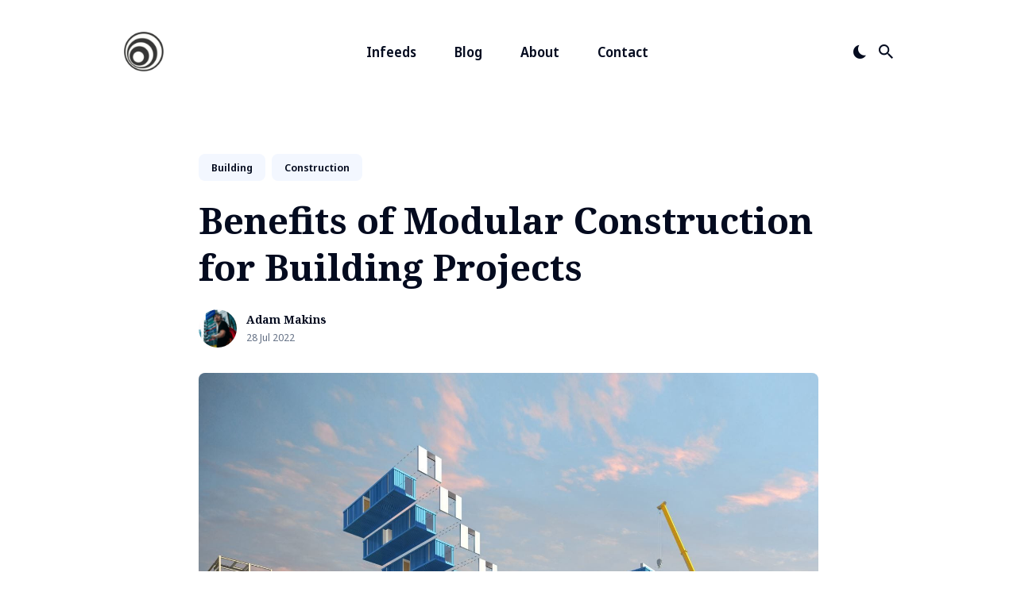

--- FILE ---
content_type: text/html; charset=utf-8
request_url: https://infeeds.com/benefits-of-modular-construction-for-building-projects/
body_size: 17964
content:
<!DOCTYPE html>
<html lang="en">

<head>
  <meta charset="utf-8">
  <meta http-equiv="X-UA-Compatible" content="IE=edge">
  <meta name="viewport" content="width=device-width, initial-scale=1">

  <title>Benefits of Modular Construction for Building Projects</title>
  <meta name='description' content='This is Infeeds, an online directory for news, stories and ideas. Become a part of the directory to share your story.'>

  <link rel="canonical" href="https://infeeds.com/benefits-of-modular-construction-for-building-projects/">
  <link rel="alternate" type="application/rss+xml" title="infeeds.com" href="/feed.xml">
  
  <link rel="icon" type="image/x-icon" href="/favicon.ico">
  <link rel="apple-touch-icon" href="/images/logo.png">

  <!-- <link rel="stylesheet" href="/assets/css/style.css"> -->

  <!-- Twitter Card -->
  <meta name="twitter:card" content="summary_large_image">
  <meta name="twitter:title" content="Benefits of Modular Construction for Building Projects – Welcome to Infeeds">
  <meta name="twitter:description" content="Traditional building practices are facing competition from newer methods like modular construction. With many promises to the people looking to invest in a building project, the industry is making impressive progress. The modular method favors off-site construction, with designers and contractors fabricating modules of buildings that are later assembled and installed on-site. Although it has been used for decades in a variety of industries, modular construction is undoubtedly increasing in popularity and becoming the method of choice, but why is it so appealing?

">
  <meta name="twitter:image:src" content="https://infeeds.com/images/Chapman-Taylor-Modular-Construction-LR1.jpeg">

  <!-- Facebook OpenGraph -->
  <meta property="og:title" content="Benefits of Modular Construction for Building Projects – Welcome to Infeeds">
  <meta property="og:description" content="Traditional building practices are facing competition from newer methods like modular construction. With many promises to the people looking to invest in a building project, the industry is making impressive progress. The modular method favors off-site construction, with designers and contractors fabricating modules of buildings that are later assembled and installed on-site. Although it has been used for decades in a variety of industries, modular construction is undoubtedly increasing in popularity and becoming the method of choice, but why is it so appealing?

">
  <meta property="og:image" content="https://infeeds.com/images/Chapman-Taylor-Modular-Construction-LR1.jpeg">

  <!-- Verification Codes -->
  <meta name="publication-media-verification"content="e2bdbbcee9854b9cb025bd6cdf4278d6">

  <!-- Fonts -->
  <link rel="preconnect" href="https://fonts.gstatic.com">

  <link rel="preload" href="https://fonts.googleapis.com/css2?family=Noto+Sans+Display:wght@400;600;700&family=Noto+Serif:wght@700&display=swap" as="style">

  <link href="https://fonts.googleapis.com/css2?family=Noto+Sans+Display:wght@400;600;700&family=Noto+Serif:wght@700&display=swap" rel="stylesheet">


  <!-- Ionicons -->
  <link rel="preload" href="https://unpkg.com/ionicons@4.2.2/dist/css/ionicons.min.css" as="style">

  <link href="https://unpkg.com/ionicons@4.2.2/dist/css/ionicons.min.css" rel="stylesheet">

  <script>
    
    if (localStorage.getItem("theme") === "dark") {
      document.documentElement.setAttribute("dark", "");
      document.documentElement.classList.add('dark-mode');
    }
    
  </script>
  <style>
    
          /*!------------------------------------------------------------------
[MAIN STYLESHEET]
-------------------------------------------------------------------*/:root{--brand-color: #0056fe;--white: #fff;--light-gray: #f0f0f0;--light-blue: #f3f7ff;--blue-gray: #677387;--gray: #9e9e9e;--dark: #0c101a;--dark-blue: #040b1f;--rgb-image-color: 255, 255, 255;--image-gradient: linear-gradient(180deg, rgba(var(--rgb-image-color), 0.8), rgba(var(--rgb-image-color), 1));--background-color: var(--white);--background-alt-color: var(--light-blue);--text-color: var(--dark-blue);--text-alt-color: var(--blue-gray);--heading-font-color: var(--dark-blue);--link-color: var(--dark-blue);--link-color-hover: var(--dark-blue);--button-color: var(--white);--button-background-color: var(--dark);--button-background-hover: var(--brand-color);--border-color: var(--light-blue);--border-color-alt: var(--light-blue);--th-color: var(--light-gray);--tr-color: var(--light-gray);--syntax-highlighting-background: #f3f3f3}:root[dark]{--brand-color: #0073ec;--white: #fff;--light-gray: #f0f0f0;--gray: #bdbdbd;--dark: #1f2934;--dark-blue: #161d26;--rgb-image-color: 22, 29, 38;--image-gradient: linear-gradient(180deg, rgba(var(--rgb-image-color), 0.8), rgba(var(--rgb-image-color), 1));--background-color: var(--dark-blue);--background-alt-color: var(--dark);--text-color: var(--gray);--text-alt-color: var(--gray);--heading-font-color: var(--light-gray);--link-color: var(--light-gray);--link-color-hover: var(--light-gray);--button-color: var(--white);--button-background-color: var(--background-alt-color);--button-background-hover: var(--brand-color);--border-color: #252629;--border-color-alt: #080b12;--th-color: #18181d;--tr-color: #080b12;--syntax-highlighting-background: #080b12}.list-reset{list-style-type:none;margin:0;padding:0}.clearfix::after,.clearfix ::before{content:"";display:table;clear:both}.screen-reader-text{clip:rect(1px, 1px, 1px, 1px);height:1px;overflow:hidden;position:absolute !important;width:1px;word-wrap:normal !important}/*! normalize.css v8.0.0 | MIT License | github.com/necolas/normalize.css */html{line-height:1.15;-webkit-text-size-adjust:100%}body{margin:0}h1{font-size:2em;margin:0.67em 0}hr{box-sizing:content-box;height:0;overflow:visible}pre{font-family:monospace, monospace;font-size:1em}a{background-color:transparent}abbr[title]{border-bottom:none;text-decoration:underline;text-decoration:underline dotted}b,strong{font-weight:bolder}code,kbd,samp{font-family:monospace, monospace;font-size:1em}small{font-size:80%}sub,sup{font-size:75%;line-height:0;position:relative;vertical-align:baseline}sub{bottom:-0.25em}sup{top:-0.5em}img{border-style:none}button,input,optgroup,select,textarea{font-family:inherit;font-size:100%;line-height:1.15;margin:0}button,input{overflow:visible}button,select{text-transform:none}button,[type="button"],[type="reset"],[type="submit"]{-webkit-appearance:button}button::-moz-focus-inner,[type="button"]::-moz-focus-inner,[type="reset"]::-moz-focus-inner,[type="submit"]::-moz-focus-inner{border-style:none;padding:0}button:-moz-focusring,[type="button"]:-moz-focusring,[type="reset"]:-moz-focusring,[type="submit"]:-moz-focusring{outline:1px dotted ButtonText}fieldset{padding:0.35em 0.75em 0.625em}legend{box-sizing:border-box;color:inherit;display:table;max-width:100%;padding:0;white-space:normal}progress{vertical-align:baseline}textarea{overflow:auto}[type="checkbox"],[type="radio"]{box-sizing:border-box;padding:0}[type="number"]::-webkit-inner-spin-button,[type="number"]::-webkit-outer-spin-button{height:auto}[type="search"]{-webkit-appearance:textfield;outline-offset:-2px}[type="search"]::-webkit-search-decoration{-webkit-appearance:none}::-webkit-file-upload-button{-webkit-appearance:button;font:inherit}details{display:block}summary{display:list-item}template{display:none}[hidden]{display:none}body,h1,h2,h3,h4,h5,h6,p,blockquote,pre,dl,dd,ol,ul,fieldset,legend,figure,hr{margin:0;padding:0}li>ul,li>ol{margin-bottom:0}table{border-collapse:collapse;border-spacing:0}h1,h2,h3,h4,h5,h6,ul,ol,dl,blockquote,p,address,hr,table,fieldset,figure,pre{margin-bottom:32px}ul,ol,dd{margin-left:16px}ul li,ol li{margin-bottom:10px}.highlight{margin-bottom:32px;border-radius:8px;background:var(--syntax-highlighting-background)}.highlighter-rouge .highlight{background:var(--syntax-highlighting-background)}.highlight .c{color:#998;font-style:italic}.highlight .err{color:#a61717;background-color:#e3d2d2}.highlight .k{font-weight:bold}.highlight .o{font-weight:bold}.highlight .cm{color:#998;font-style:italic}.highlight .cp{color:#999;font-weight:bold}.highlight .c1{color:#998;font-style:italic}.highlight .cs{color:#999;font-weight:bold;font-style:italic}.highlight .gd{color:#000;background-color:#fdd}.highlight .gd .x{color:#000;background-color:#faa}.highlight .ge{font-style:italic}.highlight .gr{color:#a00}.highlight .gh{color:#999}.highlight .gi{color:#000;background-color:#dfd}.highlight .gi .x{color:#000;background-color:#afa}.highlight .go{color:#888}.highlight .gp{color:#555}.highlight .gs{font-weight:bold}.highlight .gu{color:#aaa}.highlight .gt{color:#a00}.highlight .kc{font-weight:bold}.highlight .kd{font-weight:bold}.highlight .kp{font-weight:bold}.highlight .kr{font-weight:bold}.highlight .kt{color:#5d76bf;font-weight:bold}.highlight .m{color:#099}.highlight .s{color:#ec2355}.highlight .na{color:teal}.highlight .nb{color:#0086B3}.highlight .nc{color:#5d76bf;font-weight:bold}.highlight .no{color:teal}.highlight .ni{color:purple}.highlight .ne{color:#900;font-weight:bold}.highlight .nf{color:#900;font-weight:bold}.highlight .nn{color:#555}.highlight .nt{color:#4d65dc}.highlight .nv{color:teal}.highlight .ow{font-weight:bold}.highlight .w{color:#bbb}.highlight .mf{color:#099}.highlight .mh{color:#099}.highlight .mi{color:#099}.highlight .mo{color:#099}.highlight .sb{color:#ec2355}.highlight .sc{color:#ec2355}.highlight .sd{color:#ec2355}.highlight .s2{color:#ec2355}.highlight .se{color:#ec2355}.highlight .sh{color:#ec2355}.highlight .si{color:#ec2355}.highlight .sx{color:#ec2355}.highlight .sr{color:#009926}.highlight .s1{color:#ec2355}.highlight .ss{color:#990073}.highlight .bp{color:#999}.highlight .vc{color:teal}.highlight .vg{color:teal}.highlight .vi{color:teal}.highlight .il{color:#099}.container{max-width:1300px;padding-left:16px;padding-right:16px}.container-big{max-width:100%;padding-left:calc(16px * 4);padding-right:calc(16px * 4)}.container,.container-big{margin:0 auto}@media only screen and (max-width: 1400px){.container,.container-big{max-width:1000px;padding-left:16px;padding-right:16px}}@media only screen and (max-width: 1024px){.container,.container-big{max-width:740px}}@media only screen and (max-width: 768px){.container,.container-big{max-width:560px}}@media only screen and (max-width: 576px){.container,.container-big{max-width:480px;padding-left:calc(16px + 4px);padding-right:calc(16px + 4px)}}.row{display:flex;flex-wrap:wrap;flex:0 1 auto;flex-direction:row;box-sizing:border-box;margin-left:-16px;margin-right:-16px}.col{padding-left:16px;padding-right:16px}[class^="col-"]{flex:auto}.col-0{width:0%}.col-1{width:8.3333333333%}.col-2{width:16.6666666667%}.col-3{width:25%}.col-4{width:33.3333333333%}.col-5{width:41.6666666667%}.col-6{width:50%}.col-7{width:58.3333333333%}.col-8{width:66.6666666667%}.col-9{width:75%}.col-10{width:83.3333333333%}.col-11{width:91.6666666667%}.col-12{width:100%}.push-0{margin-left:0%}.push-1{margin-left:8.3333333333%}.push-2{margin-left:16.6666666667%}.push-3{margin-left:25%}.push-4{margin-left:33.3333333333%}.push-5{margin-left:41.6666666667%}.push-6{margin-left:50%}.push-7{margin-left:58.3333333333%}.push-8{margin-left:66.6666666667%}.push-9{margin-left:75%}.push-10{margin-left:83.3333333333%}.push-11{margin-left:91.6666666667%}.push-12{margin-left:100%}.pull-0{margin-right:0%}.pull-1{margin-right:8.3333333333%}.pull-2{margin-right:16.6666666667%}.pull-3{margin-right:25%}.pull-4{margin-right:33.3333333333%}.pull-5{margin-right:41.6666666667%}.pull-6{margin-right:50%}.pull-7{margin-right:58.3333333333%}.pull-8{margin-right:66.6666666667%}.pull-9{margin-right:75%}.pull-10{margin-right:83.3333333333%}.pull-11{margin-right:91.6666666667%}.pull-12{margin-right:100%}@media (max-width: 1400px){.col-w-0{width:0%}.col-w-1{width:8.3333333333%}.col-w-2{width:16.6666666667%}.col-w-3{width:25%}.col-w-4{width:33.3333333333%}.col-w-5{width:41.6666666667%}.col-w-6{width:50%}.col-w-7{width:58.3333333333%}.col-w-8{width:66.6666666667%}.col-w-9{width:75%}.col-w-10{width:83.3333333333%}.col-w-11{width:91.6666666667%}.col-w-12{width:100%}.push-w-0{margin-left:0%}.push-w-1{margin-left:8.3333333333%}.push-w-2{margin-left:16.6666666667%}.push-w-3{margin-left:25%}.push-w-4{margin-left:33.3333333333%}.push-w-5{margin-left:41.6666666667%}.push-w-6{margin-left:50%}.push-w-7{margin-left:58.3333333333%}.push-w-8{margin-left:66.6666666667%}.push-w-9{margin-left:75%}.push-w-10{margin-left:83.3333333333%}.push-w-11{margin-left:91.6666666667%}.push-w-12{margin-left:100%}.pull-w-0{margin-right:0%}.pull-w-1{margin-right:8.3333333333%}.pull-w-2{margin-right:16.6666666667%}.pull-w-3{margin-right:25%}.pull-w-4{margin-right:33.3333333333%}.pull-w-5{margin-right:41.6666666667%}.pull-w-6{margin-right:50%}.pull-w-7{margin-right:58.3333333333%}.pull-w-8{margin-right:66.6666666667%}.pull-w-9{margin-right:75%}.pull-w-10{margin-right:83.3333333333%}.pull-w-11{margin-right:91.6666666667%}.pull-w-12{margin-right:100%}}@media (max-width: 1024px){.col-d-0{width:0%}.col-d-1{width:8.3333333333%}.col-d-2{width:16.6666666667%}.col-d-3{width:25%}.col-d-4{width:33.3333333333%}.col-d-5{width:41.6666666667%}.col-d-6{width:50%}.col-d-7{width:58.3333333333%}.col-d-8{width:66.6666666667%}.col-d-9{width:75%}.col-d-10{width:83.3333333333%}.col-d-11{width:91.6666666667%}.col-d-12{width:100%}.push-d-0{margin-left:0%}.push-d-1{margin-left:8.3333333333%}.push-d-2{margin-left:16.6666666667%}.push-d-3{margin-left:25%}.push-d-4{margin-left:33.3333333333%}.push-d-5{margin-left:41.6666666667%}.push-d-6{margin-left:50%}.push-d-7{margin-left:58.3333333333%}.push-d-8{margin-left:66.6666666667%}.push-d-9{margin-left:75%}.push-d-10{margin-left:83.3333333333%}.push-d-11{margin-left:91.6666666667%}.push-d-12{margin-left:100%}.pull-d-0{margin-right:0%}.pull-d-1{margin-right:8.3333333333%}.pull-d-2{margin-right:16.6666666667%}.pull-d-3{margin-right:25%}.pull-d-4{margin-right:33.3333333333%}.pull-d-5{margin-right:41.6666666667%}.pull-d-6{margin-right:50%}.pull-d-7{margin-right:58.3333333333%}.pull-d-8{margin-right:66.6666666667%}.pull-d-9{margin-right:75%}.pull-d-10{margin-right:83.3333333333%}.pull-d-11{margin-right:91.6666666667%}.pull-d-12{margin-right:100%}}@media (max-width: 768px){.col-t-0{width:0%}.col-t-1{width:8.3333333333%}.col-t-2{width:16.6666666667%}.col-t-3{width:25%}.col-t-4{width:33.3333333333%}.col-t-5{width:41.6666666667%}.col-t-6{width:50%}.col-t-7{width:58.3333333333%}.col-t-8{width:66.6666666667%}.col-t-9{width:75%}.col-t-10{width:83.3333333333%}.col-t-11{width:91.6666666667%}.col-t-12{width:100%}.push-t-0{margin-left:0%}.push-t-1{margin-left:8.3333333333%}.push-t-2{margin-left:16.6666666667%}.push-t-3{margin-left:25%}.push-t-4{margin-left:33.3333333333%}.push-t-5{margin-left:41.6666666667%}.push-t-6{margin-left:50%}.push-t-7{margin-left:58.3333333333%}.push-t-8{margin-left:66.6666666667%}.push-t-9{margin-left:75%}.push-t-10{margin-left:83.3333333333%}.push-t-11{margin-left:91.6666666667%}.push-t-12{margin-left:100%}.pull-t-0{margin-right:0%}.pull-t-1{margin-right:8.3333333333%}.pull-t-2{margin-right:16.6666666667%}.pull-t-3{margin-right:25%}.pull-t-4{margin-right:33.3333333333%}.pull-t-5{margin-right:41.6666666667%}.pull-t-6{margin-right:50%}.pull-t-7{margin-right:58.3333333333%}.pull-t-8{margin-right:66.6666666667%}.pull-t-9{margin-right:75%}.pull-t-10{margin-right:83.3333333333%}.pull-t-11{margin-right:91.6666666667%}.pull-t-12{margin-right:100%}}@media (max-width: 576px){.col-m-0{width:0%}.col-m-1{width:8.3333333333%}.col-m-2{width:16.6666666667%}.col-m-3{width:25%}.col-m-4{width:33.3333333333%}.col-m-5{width:41.6666666667%}.col-m-6{width:50%}.col-m-7{width:58.3333333333%}.col-m-8{width:66.6666666667%}.col-m-9{width:75%}.col-m-10{width:83.3333333333%}.col-m-11{width:91.6666666667%}.col-m-12{width:100%}.push-m-0{margin-left:0%}.push-m-1{margin-left:8.3333333333%}.push-m-2{margin-left:16.6666666667%}.push-m-3{margin-left:25%}.push-m-4{margin-left:33.3333333333%}.push-m-5{margin-left:41.6666666667%}.push-m-6{margin-left:50%}.push-m-7{margin-left:58.3333333333%}.push-m-8{margin-left:66.6666666667%}.push-m-9{margin-left:75%}.push-m-10{margin-left:83.3333333333%}.push-m-11{margin-left:91.6666666667%}.push-m-12{margin-left:100%}.pull-m-0{margin-right:0%}.pull-m-1{margin-right:8.3333333333%}.pull-m-2{margin-right:16.6666666667%}.pull-m-3{margin-right:25%}.pull-m-4{margin-right:33.3333333333%}.pull-m-5{margin-right:41.6666666667%}.pull-m-6{margin-right:50%}.pull-m-7{margin-right:58.3333333333%}.pull-m-8{margin-right:66.6666666667%}.pull-m-9{margin-right:75%}.pull-m-10{margin-right:83.3333333333%}.pull-m-11{margin-right:91.6666666667%}.pull-m-12{margin-right:100%}}@media (max-width: 1400px){.col-w-0{width:0%}.col-w-1{width:8.3333333333%}.col-w-2{width:16.6666666667%}.col-w-3{width:25%}.col-w-4{width:33.3333333333%}.col-w-5{width:41.6666666667%}.col-w-6{width:50%}.col-w-7{width:58.3333333333%}.col-w-8{width:66.6666666667%}.col-w-9{width:75%}.col-w-10{width:83.3333333333%}.col-w-11{width:91.6666666667%}.col-w-12{width:100%}.push-w-0{margin-left:0%}.push-w-1{margin-left:8.3333333333%}.push-w-2{margin-left:16.6666666667%}.push-w-3{margin-left:25%}.push-w-4{margin-left:33.3333333333%}.push-w-5{margin-left:41.6666666667%}.push-w-6{margin-left:50%}.push-w-7{margin-left:58.3333333333%}.push-w-8{margin-left:66.6666666667%}.push-w-9{margin-left:75%}.push-w-10{margin-left:83.3333333333%}.push-w-11{margin-left:91.6666666667%}.push-w-12{margin-left:100%}.pull-w-0{margin-right:0%}.pull-w-1{margin-right:8.3333333333%}.pull-w-2{margin-right:16.6666666667%}.pull-w-3{margin-right:25%}.pull-w-4{margin-right:33.3333333333%}.pull-w-5{margin-right:41.6666666667%}.pull-w-6{margin-right:50%}.pull-w-7{margin-right:58.3333333333%}.pull-w-8{margin-right:66.6666666667%}.pull-w-9{margin-right:75%}.pull-w-10{margin-right:83.3333333333%}.pull-w-11{margin-right:91.6666666667%}.pull-w-12{margin-right:100%}}@media (max-width: 1024px){.col-d-0{width:0%}.col-d-1{width:8.3333333333%}.col-d-2{width:16.6666666667%}.col-d-3{width:25%}.col-d-4{width:33.3333333333%}.col-d-5{width:41.6666666667%}.col-d-6{width:50%}.col-d-7{width:58.3333333333%}.col-d-8{width:66.6666666667%}.col-d-9{width:75%}.col-d-10{width:83.3333333333%}.col-d-11{width:91.6666666667%}.col-d-12{width:100%}.push-d-0{margin-left:0%}.push-d-1{margin-left:8.3333333333%}.push-d-2{margin-left:16.6666666667%}.push-d-3{margin-left:25%}.push-d-4{margin-left:33.3333333333%}.push-d-5{margin-left:41.6666666667%}.push-d-6{margin-left:50%}.push-d-7{margin-left:58.3333333333%}.push-d-8{margin-left:66.6666666667%}.push-d-9{margin-left:75%}.push-d-10{margin-left:83.3333333333%}.push-d-11{margin-left:91.6666666667%}.push-d-12{margin-left:100%}.pull-d-0{margin-right:0%}.pull-d-1{margin-right:8.3333333333%}.pull-d-2{margin-right:16.6666666667%}.pull-d-3{margin-right:25%}.pull-d-4{margin-right:33.3333333333%}.pull-d-5{margin-right:41.6666666667%}.pull-d-6{margin-right:50%}.pull-d-7{margin-right:58.3333333333%}.pull-d-8{margin-right:66.6666666667%}.pull-d-9{margin-right:75%}.pull-d-10{margin-right:83.3333333333%}.pull-d-11{margin-right:91.6666666667%}.pull-d-12{margin-right:100%}}@media (max-width: 768px){.col-t-0{width:0%}.col-t-1{width:8.3333333333%}.col-t-2{width:16.6666666667%}.col-t-3{width:25%}.col-t-4{width:33.3333333333%}.col-t-5{width:41.6666666667%}.col-t-6{width:50%}.col-t-7{width:58.3333333333%}.col-t-8{width:66.6666666667%}.col-t-9{width:75%}.col-t-10{width:83.3333333333%}.col-t-11{width:91.6666666667%}.col-t-12{width:100%}.push-t-0{margin-left:0%}.push-t-1{margin-left:8.3333333333%}.push-t-2{margin-left:16.6666666667%}.push-t-3{margin-left:25%}.push-t-4{margin-left:33.3333333333%}.push-t-5{margin-left:41.6666666667%}.push-t-6{margin-left:50%}.push-t-7{margin-left:58.3333333333%}.push-t-8{margin-left:66.6666666667%}.push-t-9{margin-left:75%}.push-t-10{margin-left:83.3333333333%}.push-t-11{margin-left:91.6666666667%}.push-t-12{margin-left:100%}.pull-t-0{margin-right:0%}.pull-t-1{margin-right:8.3333333333%}.pull-t-2{margin-right:16.6666666667%}.pull-t-3{margin-right:25%}.pull-t-4{margin-right:33.3333333333%}.pull-t-5{margin-right:41.6666666667%}.pull-t-6{margin-right:50%}.pull-t-7{margin-right:58.3333333333%}.pull-t-8{margin-right:66.6666666667%}.pull-t-9{margin-right:75%}.pull-t-10{margin-right:83.3333333333%}.pull-t-11{margin-right:91.6666666667%}.pull-t-12{margin-right:100%}}@media (max-width: 576px){.col-m-0{width:0%}.col-m-1{width:8.3333333333%}.col-m-2{width:16.6666666667%}.col-m-3{width:25%}.col-m-4{width:33.3333333333%}.col-m-5{width:41.6666666667%}.col-m-6{width:50%}.col-m-7{width:58.3333333333%}.col-m-8{width:66.6666666667%}.col-m-9{width:75%}.col-m-10{width:83.3333333333%}.col-m-11{width:91.6666666667%}.col-m-12{width:100%}.push-m-0{margin-left:0%}.push-m-1{margin-left:8.3333333333%}.push-m-2{margin-left:16.6666666667%}.push-m-3{margin-left:25%}.push-m-4{margin-left:33.3333333333%}.push-m-5{margin-left:41.6666666667%}.push-m-6{margin-left:50%}.push-m-7{margin-left:58.3333333333%}.push-m-8{margin-left:66.6666666667%}.push-m-9{margin-left:75%}.push-m-10{margin-left:83.3333333333%}.push-m-11{margin-left:91.6666666667%}.push-m-12{margin-left:100%}.pull-m-0{margin-right:0%}.pull-m-1{margin-right:8.3333333333%}.pull-m-2{margin-right:16.6666666667%}.pull-m-3{margin-right:25%}.pull-m-4{margin-right:33.3333333333%}.pull-m-5{margin-right:41.6666666667%}.pull-m-6{margin-right:50%}.pull-m-7{margin-right:58.3333333333%}.pull-m-8{margin-right:66.6666666667%}.pull-m-9{margin-right:75%}.pull-m-10{margin-right:83.3333333333%}.pull-m-11{margin-right:91.6666666667%}.pull-m-12{margin-right:100%}}@media (max-width: 1400px){.col-w-0{width:0%}.col-w-1{width:8.3333333333%}.col-w-2{width:16.6666666667%}.col-w-3{width:25%}.col-w-4{width:33.3333333333%}.col-w-5{width:41.6666666667%}.col-w-6{width:50%}.col-w-7{width:58.3333333333%}.col-w-8{width:66.6666666667%}.col-w-9{width:75%}.col-w-10{width:83.3333333333%}.col-w-11{width:91.6666666667%}.col-w-12{width:100%}.push-w-0{margin-left:0%}.push-w-1{margin-left:8.3333333333%}.push-w-2{margin-left:16.6666666667%}.push-w-3{margin-left:25%}.push-w-4{margin-left:33.3333333333%}.push-w-5{margin-left:41.6666666667%}.push-w-6{margin-left:50%}.push-w-7{margin-left:58.3333333333%}.push-w-8{margin-left:66.6666666667%}.push-w-9{margin-left:75%}.push-w-10{margin-left:83.3333333333%}.push-w-11{margin-left:91.6666666667%}.push-w-12{margin-left:100%}.pull-w-0{margin-right:0%}.pull-w-1{margin-right:8.3333333333%}.pull-w-2{margin-right:16.6666666667%}.pull-w-3{margin-right:25%}.pull-w-4{margin-right:33.3333333333%}.pull-w-5{margin-right:41.6666666667%}.pull-w-6{margin-right:50%}.pull-w-7{margin-right:58.3333333333%}.pull-w-8{margin-right:66.6666666667%}.pull-w-9{margin-right:75%}.pull-w-10{margin-right:83.3333333333%}.pull-w-11{margin-right:91.6666666667%}.pull-w-12{margin-right:100%}}@media (max-width: 1024px){.col-d-0{width:0%}.col-d-1{width:8.3333333333%}.col-d-2{width:16.6666666667%}.col-d-3{width:25%}.col-d-4{width:33.3333333333%}.col-d-5{width:41.6666666667%}.col-d-6{width:50%}.col-d-7{width:58.3333333333%}.col-d-8{width:66.6666666667%}.col-d-9{width:75%}.col-d-10{width:83.3333333333%}.col-d-11{width:91.6666666667%}.col-d-12{width:100%}.push-d-0{margin-left:0%}.push-d-1{margin-left:8.3333333333%}.push-d-2{margin-left:16.6666666667%}.push-d-3{margin-left:25%}.push-d-4{margin-left:33.3333333333%}.push-d-5{margin-left:41.6666666667%}.push-d-6{margin-left:50%}.push-d-7{margin-left:58.3333333333%}.push-d-8{margin-left:66.6666666667%}.push-d-9{margin-left:75%}.push-d-10{margin-left:83.3333333333%}.push-d-11{margin-left:91.6666666667%}.push-d-12{margin-left:100%}.pull-d-0{margin-right:0%}.pull-d-1{margin-right:8.3333333333%}.pull-d-2{margin-right:16.6666666667%}.pull-d-3{margin-right:25%}.pull-d-4{margin-right:33.3333333333%}.pull-d-5{margin-right:41.6666666667%}.pull-d-6{margin-right:50%}.pull-d-7{margin-right:58.3333333333%}.pull-d-8{margin-right:66.6666666667%}.pull-d-9{margin-right:75%}.pull-d-10{margin-right:83.3333333333%}.pull-d-11{margin-right:91.6666666667%}.pull-d-12{margin-right:100%}}@media (max-width: 768px){.col-t-0{width:0%}.col-t-1{width:8.3333333333%}.col-t-2{width:16.6666666667%}.col-t-3{width:25%}.col-t-4{width:33.3333333333%}.col-t-5{width:41.6666666667%}.col-t-6{width:50%}.col-t-7{width:58.3333333333%}.col-t-8{width:66.6666666667%}.col-t-9{width:75%}.col-t-10{width:83.3333333333%}.col-t-11{width:91.6666666667%}.col-t-12{width:100%}.push-t-0{margin-left:0%}.push-t-1{margin-left:8.3333333333%}.push-t-2{margin-left:16.6666666667%}.push-t-3{margin-left:25%}.push-t-4{margin-left:33.3333333333%}.push-t-5{margin-left:41.6666666667%}.push-t-6{margin-left:50%}.push-t-7{margin-left:58.3333333333%}.push-t-8{margin-left:66.6666666667%}.push-t-9{margin-left:75%}.push-t-10{margin-left:83.3333333333%}.push-t-11{margin-left:91.6666666667%}.push-t-12{margin-left:100%}.pull-t-0{margin-right:0%}.pull-t-1{margin-right:8.3333333333%}.pull-t-2{margin-right:16.6666666667%}.pull-t-3{margin-right:25%}.pull-t-4{margin-right:33.3333333333%}.pull-t-5{margin-right:41.6666666667%}.pull-t-6{margin-right:50%}.pull-t-7{margin-right:58.3333333333%}.pull-t-8{margin-right:66.6666666667%}.pull-t-9{margin-right:75%}.pull-t-10{margin-right:83.3333333333%}.pull-t-11{margin-right:91.6666666667%}.pull-t-12{margin-right:100%}}@media (max-width: 576px){.col-m-0{width:0%}.col-m-1{width:8.3333333333%}.col-m-2{width:16.6666666667%}.col-m-3{width:25%}.col-m-4{width:33.3333333333%}.col-m-5{width:41.6666666667%}.col-m-6{width:50%}.col-m-7{width:58.3333333333%}.col-m-8{width:66.6666666667%}.col-m-9{width:75%}.col-m-10{width:83.3333333333%}.col-m-11{width:91.6666666667%}.col-m-12{width:100%}.push-m-0{margin-left:0%}.push-m-1{margin-left:8.3333333333%}.push-m-2{margin-left:16.6666666667%}.push-m-3{margin-left:25%}.push-m-4{margin-left:33.3333333333%}.push-m-5{margin-left:41.6666666667%}.push-m-6{margin-left:50%}.push-m-7{margin-left:58.3333333333%}.push-m-8{margin-left:66.6666666667%}.push-m-9{margin-left:75%}.push-m-10{margin-left:83.3333333333%}.push-m-11{margin-left:91.6666666667%}.push-m-12{margin-left:100%}.pull-m-0{margin-right:0%}.pull-m-1{margin-right:8.3333333333%}.pull-m-2{margin-right:16.6666666667%}.pull-m-3{margin-right:25%}.pull-m-4{margin-right:33.3333333333%}.pull-m-5{margin-right:41.6666666667%}.pull-m-6{margin-right:50%}.pull-m-7{margin-right:58.3333333333%}.pull-m-8{margin-right:66.6666666667%}.pull-m-9{margin-right:75%}.pull-m-10{margin-right:83.3333333333%}.pull-m-11{margin-right:91.6666666667%}.pull-m-12{margin-right:100%}}.animate{animation:animateElement cubic-bezier(0.3, 0.45, 0.45, 0.95) 0.75s;animation-duration:0.5s;animation-iteration-count:1;transition:transform .15s}@keyframes animateElement{0%{transform:translate(0px, 50px)}100%{transform:translate(0px, 0px)}}*,*::after,*::before{box-sizing:border-box}body{font-family:"Noto Sans Display",Helvetica Neue,Helvetica,Arial,sans-serif;font-size:18px;line-height:1.7;overflow-x:hidden;color:var(--text-color);background-color:var(--background-color);-webkit-font-smoothing:antialiased;-moz-osx-font-smoothing:grayscale}body.search-is-visible{overflow:hidden;-webkit-overflow-scrolling:auto}body.disable-animation *,body.disable-animation *::after,body.disable-animation *::before{transition:none !important}.global-wrap.is-active{overflow-x:hidden;overflow-y:scroll}h1,h2,h3,h4,h5,h6{font-family:"Noto Serif","Times New Roman",Georgia,serif;font-weight:700;line-height:1.3;letter-spacing:normal;color:var(--heading-font-color)}h1{font-size:36px}h2{font-size:28px}h3{font-size:24px}h4{font-size:20px}h5{font-size:18px}h6{font-size:16px}blockquote{position:relative;margin:32px 0;padding:24px 0 24px 56px;font-family:"Noto Serif","Times New Roman",Georgia,serif;font-size:30px;line-height:1.6;font-style:normal;color:var(--heading-font-color)}blockquote::before{content:'\201C';position:absolute;top:0.7em;left:0;font-family:"Noto Sans Display",Helvetica Neue,Helvetica,Arial,sans-serif;font-size:3.5em;line-height:0;color:var(--heading-font-color)}blockquote p{margin-bottom:0}blockquote cite{display:inline-block;margin-top:10px;font-size:14px;font-weight:700;font-style:normal;color:var(--heading-font-color)}@media only screen and (max-width: 576px){blockquote{padding:12px 0 12px 40px;font-size:20px}blockquote::before{top:0.63em}}pre{overflow:auto;padding:15px;margin-bottom:0;font-size:14px;white-space:pre-wrap;word-wrap:break-word;word-break:break-all;color:var(--heading-font-color)}img,.lightense-wrap{max-width:100%;height:auto;vertical-align:middle}img+em,.lightense-wrap+em,.gallery+em{display:block;margin-top:20px;font-size:12px;font-style:normal;font-weight:normal;text-align:center}img+em a,.lightense-wrap+em a,.gallery+em a{font-weight:600;border-bottom:1px solid transparent;transition:all 0.25s}img+em a:hover,.lightense-wrap+em a:hover,.gallery+em a:hover{color:var(--link-color);border-color:var(--link-color-hover)}@media only screen and (max-width: 576px){img+em,.lightense-wrap+em,.gallery+em{margin-top:12px}}a{text-decoration:none;color:var(--link-color);transition:all 0.25s}a:hover{color:var(--link-color-hover)}hr{position:relative;height:1px;margin:60px 0;font-size:21px;border:0}hr::before{content:". . .";position:absolute;top:-5px;left:50%;transform:translateX(-50%);line-height:0;color:var(--heading-font-color)}.table-container{display:block;max-width:100%;overflow-x:auto}table{font-size:12px;color:var(--dark);width:100%;border-width:1px;border-color:var(--background-alt-color);border-collapse:collapse;color:var(--heading-font-color)}table th{padding:10px;font-size:16px;text-align:left;border:1px solid var(--th-color);color:var(--heading-font-color);font-weight:700}table tr{background-color:var(--tr-color);transition:all .3s ease}table tr:nth-child(even){background-color:transparent}table td{padding:10px;font-size:14px;border:1px solid var(--background-alt-color)}.button{display:inline-block;padding:12px 24px;font-size:16px;line-height:1.2;line-height:1.4;font-weight:600;text-decoration:none;border-radius:8px;border:none;outline:none;cursor:pointer;transition:all .25s;color:var(--button-color);background:var(--button-background-color)}.button:hover{color:var(--button-color);background:var(--button-background-hover)}.button--primary{color:var(--button-color);background:var(--button-background-hover)}.button--primary:hover{opacity:0.95}.button--big{padding:20px 36px}.lazy{opacity:0;transition:opacity 0.3s ease-in-out}.lazy.loaded{opacity:1}.lightense-backdrop{background-color:var(--background-color) !important}.header .header__inner{position:relative;display:flex;justify-content:space-between;align-items:center;flex-wrap:wrap;padding:40px 16px}@media only screen and (max-width: 576px){.header .header__inner{padding:32px 16px}}.logo__link{padding:4px 0;font-size:32px;line-height:1;font-weight:700;letter-spacing:-1px;transition:color .25s ease}.logo__link:hover{color:var(--brand-color)}.logo__image{max-height:50px}.main-nav{display:flex;flex:1 0;align-items:center}@media only screen and (max-width: 1024px){.main-nav{position:absolute;top:88px;right:16px;z-index:-1;display:block;min-width:160px;padding:20px 24px;border-radius:8px;transform:translate3d(0, 10px, 0);opacity:0;visibility:hidden;background-color:var(--background-color);box-shadow:0 15px 40px 5px rgba(20,20,20,0.07);transition:all .25s ease}.main-nav.is-visible{z-index:100;opacity:1;visibility:visible;transform:translate3d(0, 0, 0)}.main-nav .nav__list{flex-direction:column;width:100%}.main-nav .nav__list .nav__item{display:block;width:100%;margin:0}.main-nav .nav__list .nav__item.dropdown .dropdown-toggle{display:none}.main-nav .nav__list .nav__item .dropdown-menu{position:relative;left:0;padding:0;opacity:1;visibility:visible;transform:scale(1);min-width:auto;border:none;box-shadow:none;background-color:inherit}.main-nav .nav__list .nav__item .dropdown-menu .nav__link{display:block;padding:10px 0;font-size:17px}.main-nav .nav__list .nav__item .dropdown-menu .nav__link:last-child{margin-bottom:8px}.main-nav .nav__list .nav__item .nav__link{display:block;padding:10px 0;font-size:17px;text-align:right;transition:color .25s ease}}.main-nav__box{display:flex;align-items:center;margin-left:auto}@media only screen and (max-width: 1024px){.main-nav__box{display:block}}.nav__list{display:flex;align-items:center}.nav__list .nav__item{display:inline-block;margin-right:48px;margin-bottom:0}.nav__list .nav__item:last-child{margin-right:0}.nav__list .nav__item .nav__link{position:relative;padding:12px 0;font-size:17px;line-height:1;font-weight:600;will-change:transform;transition:color .25s ease}.nav__list .nav__item .nav__link:hover{color:var(--brand-color)}.nav__list .nav__item.dropdown{position:relative}.nav__list .nav__item.dropdown:hover .dropdown-menu{opacity:1;visibility:visible;transform:translate3d(0, 0, 0)}.nav__list .nav__item.dropdown .arrow-down{vertical-align:middle}.nav__list .nav__item.dropdown .dropdown-toggle{cursor:pointer;color:var(--link-color)}.nav__list .nav__item.dropdown .dropdown-toggle:hover{color:var(--brand-color)}.nav__list .nav__item.dropdown .dropdown-toggle::before{content:none}.nav__list .nav__item .dropdown-menu{position:absolute;top:calc(100% + 8px);left:-32px;transform:translate3d(0, 10px, 0);backface-visibility:hidden;z-index:100;min-width:150px;display:block;padding:16px;opacity:0;visibility:hidden;transition:all .25s ease;border-radius:8px;box-shadow:0 15px 40px 5px rgba(20,20,20,0.07);background-color:var(--background-color)}.nav__list .nav__item .dropdown-menu .nav__link{position:relative;display:flex;padding:8px 16px;font-size:16px;line-height:1;will-change:transform}.nav__list .nav__item .dropdown-menu .nav__link:last-child{margin-bottom:0}.nav__list .nav__item .dropdown-menu .nav__link::after{content:"";display:block;position:absolute;top:0;left:0;z-index:-1;width:100%;height:100%;opacity:0;border-radius:4px;transition:opacity .2s;background-color:var(--brand-color)}.nav__list .nav__item .dropdown-menu .nav__link::before{content:none}.dark-mode .main-nav .dropdown-menu{background-color:var(--background-alt-color)}@media only screen and (max-width: 1024px){.dark-mode .main-nav{background-color:var(--background-alt-color)}}.hamburger{width:28px;height:28px;display:none;cursor:pointer}@media only screen and (max-width: 1024px){.hamburger{display:flex;align-items:center}}.hamburger div,.hamburger div:after,.hamburger div:before{width:28px;height:4px;border-radius:10px;transition:all 0.15s linear;background-color:var(--heading-font-color)}.hamburger div:before,.hamburger div:after{content:"";position:absolute}.hamburger div:before{transform:translateY(-200%)}.hamburger div:after{transform:translateY(200%)}.hamburger.is-open div{background:transparent}.hamburger.is-open div:before{transform:rotate(45deg)}.hamburger.is-open div:after{transform:rotate(-45deg)}.nav-button{display:flex;align-items:center;margin-left:auto;font-size:24px;color:var(--link-color);cursor:pointer}.nav-button .icon__search{transition:color .25s ease}.nav-button .icon__search:hover{color:var(--brand-color)}@media only screen and (max-width: 1024px){.nav-button{display:flex;justify-content:end}}.toggle-theme{position:relative;display:flex;justify-content:center;align-items:center;width:24px;height:24px;margin-right:12px;user-select:none;cursor:pointer}@media only screen and (max-width: 1024px){.toggle-theme{margin-right:10px}}.toggle-sun,.toggle-moon{position:absolute;font-size:23px;transition:color .25s ease;color:var(--heading-font-color)}.toggle-sun:hover,.toggle-moon:hover{color:var(--brand-color)}.toggle-sun{display:none}.dark-mode .toggle-sun{display:block}.dark-mode .toggle-moon{display:none}.search{position:fixed;top:0;left:0;right:0;bottom:0;z-index:-1;opacity:0}.search.is-visible{z-index:98;opacity:1}.search.is-visible .search__box{transform:translateY(-20px)}.search::after{content:"";position:absolute;z-index:94;top:0;right:0;width:17px;height:100%;background-color:var(--background-color)}.search__overlay{position:fixed;top:0;left:0;z-index:96;width:100%;height:100%;background:rgba(0,0,0,0.6)}.search__box{position:relative;z-index:100;max-width:700px;margin:120px auto 0;padding:60px;border-radius:8px;background:var(--background-color);transition:all .25s ease;will-change:transform}@media only screen and (max-width: 1024px){.search__box{margin:120px auto 0}}@media only screen and (max-width: 768px){.search__box{padding:40px}}@media only screen and (max-width: 576px){.search__box{padding:32px}}.search__group{position:relative;margin-bottom:32px}.search__group .search__close{position:absolute;right:28px;top:50%;transform:translateY(-50%);display:flex;align-items:center;justify-content:center;width:28px;height:28px;font-size:21px;line-height:1;border-radius:50%;color:var(--background-color);cursor:pointer;will-change:transform;transition:all .25s;background:var(--heading-font-color)}.search__group .search__close:hover{transform:translateY(-50%) rotate(90deg);color:var(--white);background:var(--brand-color)}.search__group .search__close .ion-md-close{vertical-align:middle}@media only screen and (max-width: 576px){.search__group .search__close{right:24px}}.search__group .search__text{width:100%;padding:28px;font-size:20px;font-weight:600;line-height:24px;border:2px solid var(--heading-font-color);border-radius:8px;color:var(--heading-font-color);background-color:var(--background-color);outline:0;transition:all .25s}.search__group .search__text::placeholder{font-weight:700;color:var(--heading-font-color)}.search__group .search__text:focus{border-color:var(--brand-color)}.search__group .search__text::-ms-clear{display:none}@media only screen and (max-width: 576px){.search__group{margin-bottom:32px}.search__group .search__text{padding:24px}}.search-results-list{max-height:calc(80vh - 260px);color:var(--heading-font-color);overflow-x:hidden;overflow-y:auto;white-space:normal}.search-results-list .search-results__item{display:flex;align-items:center;padding-bottom:12px;margin-bottom:12px;border-bottom:1px solid var(--background-alt-color)}.search-results-list .search-results__item:hover .search-results__title{text-decoration-color:var(--heading-font-color)}@media only screen and (max-width: 576px){.search-results-list .search-results__item{flex-direction:column;padding-bottom:16px;margin-bottom:16px}}.search-results-list .search-results__image{position:relative;display:inline-block;margin-right:16px;min-width:80px;height:80px;border-radius:8px;overflow:hidden;background:var(--background-alt-color)}.search-results-list .search-results__image img{position:absolute;width:100%;height:100%;object-fit:cover;user-select:none}@media only screen and (max-width: 576px){.search-results-list .search-results__image{margin-right:0;min-width:100%;height:200px}}.search-results-list .search-results__content{position:relative;display:block;padding:10px 0 10px 0;transition:inherit}.search-results-list .search-results__content:hover .search-results__title{text-decoration-color:var(--heading-font-color)}@media only screen and (max-width: 576px){.search-results-list .search-results__content{padding:16px 0 0 0}}.search-results-list .search-results__date{display:block;margin-bottom:8px;font-size:12px;line-height:1;color:var(--text-alt-color)}.search-results-list .search-results__title{font-family:"Noto Serif","Times New Roman",Georgia,serif;font-size:18px;font-weight:700;line-height:1.3;text-decoration:underline;text-decoration-color:transparent;transition:all 0.25s}.search-results-list .no-results{width:100%;margin:0;color:var(--heading-font-color)}.pagination{display:flex;justify-content:center;align-items:center;margin-top:16px;margin-bottom:100px}@media only screen and (max-width: 576px){.pagination{margin-bottom:80px}}.pagination__list{display:flex;align-items:center;flex-wrap:wrap;text-align:center}.pagination__list .disabled,.pagination__list .previous-link,.pagination__list .next-link,.pagination__list .back-link,.pagination__list .active-link,.pagination__list .count-number{display:inline-block;width:40px;height:40px;margin:2px;font-size:16px;text-align:center;line-height:40px;font-weight:600;border-radius:50%;color:var(--heading-font-color);background:var(--background-alt-color)}.pagination__list .disabled{display:none}.pagination__list .next-link:hover,.pagination__list .previous-link:hover,.pagination__list .back-link:hover,.pagination__list .count-number:hover{color:var(--white);background:var(--heading-font-color)}.pagination__list .active-link{color:var(--white);background:var(--heading-font-color)}@media only screen and (max-width: 360px){.pagination__list{flex-wrap:wrap}}.dark-mode .pagination__list .next-link:hover,.dark-mode .pagination__list .previous-link:hover,.dark-mode .pagination__list .back-link:hover,.dark-mode .pagination__list .count-number:hover{color:var(--dark);background:var(--heading-font-color)}.dark-mode .pagination__list .active-link{color:var(--dark);background:var(--heading-font-color)}.counter-box{display:inline-block;font-size:0}.footer__inner{padding:80px 0;border-bottom:1px solid var(--background-alt-color)}.footer__inner.is-border-top{border-top:1px solid var(--background-alt-color)}.footer__inner .row .col{flex-grow:1}.footer__inner .row .col:last-child>.widget-footer{margin-bottom:0}@media only screen and (max-width: 1024px){.footer__inner .row .col:last-child>.widget-footer{margin-bottom:0}}@media only screen and (max-width: 576px){.footer__inner{padding:60px 0}}@media only screen and (max-width: 1024px){.widget-footer{margin-bottom:60px}}@media only screen and (max-width: 576px){.widget-footer{margin-bottom:44px}}.widget-info__title{font-family:"Noto Sans Display",Helvetica Neue,Helvetica,Arial,sans-serif;font-size:32px;line-height:1;font-weight:700;letter-spacing:-1px}.widget-info__desc{max-width:380px;color:var(--text-alt-color)}@media only screen and (max-width: 1024px){.widget-info__desc{max-width:100%;margin-bottom:24px}}.social .social__list{display:flex;align-items:center;flex-wrap:wrap}.social .social__list .social__item:first-child>.social__link{padding-left:0}.social .social__item{margin-bottom:0;margin-right:16px}.social .social__item:last-child{margin-right:0}.social .social__link{display:flex;align-items:center;padding:4px;font-size:22px;color:var(--heading-font-color)}.social .social__link:hover{color:var(--brand-color)}.widget-recent-posts__title{font-size:28px}.recent-posts{position:relative;display:flex;align-items:center;margin-bottom:24px}.recent-posts:last-child{margin-bottom:0}@media only screen and (max-width: 576px){.recent-posts{flex-direction:column;margin-bottom:32px}}.recent-posts__image{position:relative;display:block;min-width:220px;height:200px;margin-right:24px;border-radius:8px;overflow:hidden;background:var(--background-alt-color)}.recent-posts__image img{position:absolute;top:0;left:0;width:100%;height:100%;border-radius:8px;object-fit:cover}@media only screen and (max-width: 576px){.recent-posts__image{min-width:100%;margin-right:0;margin-bottom:20px;padding-bottom:75%}}.recent-posts__content .article__meta .article__tags{margin-bottom:0}.recent-posts__content .recent-posts__title{font-size:21px;margin:16px 0}.recent-posts__content .recent-posts__title a{text-decoration:underline;text-decoration-color:transparent;text-decoration-thickness:2px;color:var(--heading-font-color)}.recent-posts__content .recent-posts__title a:hover{text-decoration-color:var(--link-color-hover)}.recent-posts__content .recent-posts__title a::after{content:"";position:absolute;top:0;left:0;right:0;bottom:0;z-index:1}.recent-posts__content .article__author__image{width:40px;height:40px}@media only screen and (max-width: 576px){.recent-posts__content .recent-posts__title{margin:12px 0 16px;font-size:26px}.recent-posts__content .article__author__image{width:48px;height:48px}}.widget-nav{text-align:right}@media only screen and (max-width: 1024px){.widget-nav{text-align:left}}.widget-nav__title{font-size:28px}.widget-nav__item{margin-bottom:20px}.widget-nav__item:last-child{margin-bottom:0}.widget-nav__link{padding:4px 0;font-size:17px;line-height:1;font-weight:600}.widget-nav__link:hover{color:var(--brand-color)}.footer__info .footer__info-box{display:flex;align-items:center;justify-content:space-between;padding:44px 0}.copyright{margin-right:20px;font-size:15px;color:var(--text-alt-color)}.copyright a{text-decoration:underline;text-decoration-color:transparent;color:var(--heading-font-color)}.copyright a:hover{text-decoration-color:var(--heading-font-color);color:var(--heading-font-color)}.top{min-width:32px;height:32px;font-size:28px;line-height:32px;text-align:center;border-radius:8px;color:var(--button-color);background-color:var(--button-background-color);cursor:pointer;transition:all .25s ease}.top:hover{background:var(--button-background-hover)}.gallery-box{margin:32px -100px 32px -100px}@media only screen and (max-width: 1400px){.gallery-box{margin:32px -40px 32px -40px}}@media only screen and (max-width: 1024px){.gallery-box{margin:32px 0}}.gallery{display:grid;grid-template-columns:repeat(3, auto);justify-content:center;align-content:center;margin-left:-24px;margin-bottom:-24px}.gallery--post{grid-template-columns:repeat(2, auto)}.gallery img{margin-left:24px;margin-bottom:24px;width:calc(100% - 24px)}.gallery .gallery__image{background:var(--background-color)}.gallery .gallery__image img{display:block;width:100%;height:auto;object-fit:cover}@media only screen and (max-width: 1024px){.gallery{margin-left:-12px;margin-bottom:-12px}.gallery img{margin-left:12px;margin-bottom:12px;width:calc(100% - 12px)}}.hero{padding:1em 0}@media only screen and (max-width: 1024px){.hero{padding:40px 0;margin-bottom:32px}}@media only screen and (max-width: 1024px){.hero{padding:32px 0}}.hero__inner{max-width:860px;margin:0 auto;text-align:center}.hero__title{margin-bottom:20px;font-size:60px;color:var(--heading-font-color)}@media only screen and (max-width: 1024px){.hero__title{font-size:50px}}@media only screen and (max-width: 768px){.hero__title{font-size:40px}}@media only screen and (max-width: 576px){.hero__title{font-size:32px}}.hero__description{margin:0 auto;max-width:620px;font-size:21px;color:var(--text-alt-color)}@media only screen and (max-width: 1024px){.hero__description{font-size:inherit}}.hero__image{position:absolute;top:0;z-index:-1;height:460px;width:100%;overflow:hidden}.hero__image .hero__image__inner{position:relative;width:100%;height:100%}.hero__image .hero__image__inner::after{content:"";position:relative;display:block;width:100%;height:100%;will-change:transform;background:var(--image-gradient)}.hero__image .hero__image__inner img{position:absolute;top:0;left:0;height:100%;width:100%;object-fit:cover}.article{position:relative;margin-bottom:32px}.article.article--first .article__head{width:50%;padding-right:16px;margin-right:32px}.article.article--first .article__inner{display:flex;align-items:center}.article.article--first .article__image{width:100%;padding-bottom:100%;margin-bottom:0}.article.article--first .article__tags{margin-bottom:16px}.article.article--first .article__content{width:50%;max-width:585px}.article.article--first .article__content .article__title{font-size:52px}.article.article--first .article__content .article__title a{text-decoration-thickness:4px}.article.article--first .article__excerpt{max-width:500px;margin-bottom:32px}@media only screen and (max-width: 1400px){.article.article--first .article__content .article__title{font-size:42px}}@media only screen and (max-width: 1024px){.article.article--first .article__head{width:100%;padding-right:0;margin-right:0}.article.article--first .article__inner{flex-direction:column;align-items:baseline}.article.article--first .article__image{margin-bottom:20px;padding-bottom:75%}.article.article--first .article__content{width:100%;max-width:100%}.article.article--first .article__excerpt{max-width:100%;margin-bottom:24px}}@media only screen and (max-width: 768px){.article.article--first .article__content .article__title{font-size:26px}.article.article--first .article__content .article__title a{text-decoration-thickness:2px}}.article__inner{position:relative}.article__inner:hover .video-icon{transform:translate(-50%, -50%) scale(1.1);will-change:transform}.article__head{position:relative}.article__image{position:relative;transform:translate(0);display:block;height:0;margin-bottom:20px;padding-bottom:75%;border-radius:8px;overflow:hidden;background:var(--background-alt-color)}.article__image img{position:absolute;width:100%;height:100%;object-fit:cover;user-select:none}.article__image img.loaded+.loader::before{content:none}.video-icon{position:absolute;z-index:1;top:50%;left:50%;transform:translate(-50%, -50%);width:88px;height:88px;display:flex;align-items:center;justify-content:center;border-radius:50%;border:1px solid rgba(255,255,255,0.6);background:linear-gradient(180deg, rgba(255,255,255,0.6) 0%, rgba(255,255,255,0.4) 100%);box-shadow:0px 100px 80px rgba(0,0,0,0.07),0px 41.7776px 33.4221px rgba(0,0,0,0.0503198),0px 22.3363px 17.869px rgba(0,0,0,0.0417275);overflow:hidden;pointer-events:none;transition:all 0.25s}.video-icon svg{width:68px;fill:var(--white);stroke:var(--white);stroke-linejoin:round;stroke-width:8}.article__tags{position:relative;z-index:2;display:inline-flex;align-items:center;flex-wrap:wrap;margin-bottom:12px}.article__tags .article__tag{padding:8px 16px;margin:4px 8px 4px 0;font-size:13px;line-height:18px;font-weight:600;text-transform:capitalize;border:none;border-radius:8px;color:var(--heading-font-color);transition:none;background-color:var(--background-alt-color)}.article__tags .article__tag:last-child{margin-right:0}.article__title{margin-bottom:16px;font-size:26px}.article__title a{text-decoration:underline;text-decoration-color:transparent;text-decoration-thickness:2px;color:var(--heading-font-color)}.article__title a:hover{text-decoration-color:var(--link-color-hover)}.article__title a::after{content:"";position:absolute;top:0;left:0;right:0;bottom:0;z-index:1;border-radius:8px}.article__excerpt{display:-webkit-box;margin-bottom:24px;font-size:16px;color:var(--text-alt-color);overflow-y:hidden;-webkit-line-clamp:3;-webkit-box-orient:vertical}.article__meta{position:relative;z-index:2;display:inline-flex;align-items:center;line-height:1}.article__author__image{position:relative;transform:translate(0);width:48px;height:48px;border-radius:50%;overflow:hidden;margin-right:12px;background-color:var(--background-alt-color)}.article__author__image img{position:absolute;top:0;left:0;width:100%;height:100%;object-fit:cover;user-select:none}.article__meta__bottom{display:flex;flex-direction:column}.article__author__name{display:inline-block;margin-bottom:6px;font-family:"Noto Serif","Times New Roman",Georgia,serif;font-size:14px;font-weight:700;line-height:1.2;text-decoration:underline;text-decoration-color:transparent;color:var(--heading-font-color);transition:text-decoration-color .35s}.article__author__name:hover{text-decoration-color:var(--heading-font-color)}.article__date{font-size:13px;line-height:16px;font-weight:400;color:var(--text-alt-color)}.form-box{margin-bottom:100px}@media only screen and (max-width: 576px){.form-box{margin-bottom:80px}}.contact-head{margin-bottom:32px}.contact-description{font-size:21px;color:var(--text-alt-color)}@media only screen and (max-width: 576px){.contact-description{font-size:inherit}}.form__group{margin-bottom:20px}.form__group:last-child{margin-bottom:0}.form__input{width:100%;padding:20px;font-size:16px;font-weight:400;border:1.5px solid rgba(103,115,135,0.35);border-radius:8px;outline:0;transition:.25s ease-in-out;resize:vertical;color:var(--heading-font-color);background:var(--background-color)}.form__input::placeholder{color:var(--text-alt-color)}.form__input:focus{border-color:var(--brand-color)}.section{margin-bottom:68px}.section.featured-post{margin-bottom:68px}.section__info{position:relative;margin-bottom:40px}.section__info::after{content:"";display:block;height:1px;background:var(--background-alt-color)}.section__head{display:flex;align-items:center;justify-content:space-between;flex-wrap:wrap;padding-bottom:20px}.section__title{margin-bottom:0;font-size:32px;line-height:1}@media only screen and (max-width: 576px){.section__title{font-size:24px}}.section__link{font-size:18px;font-weight:500;text-decoration:underline;text-decoration-color:transparent;color:var(--link-color)}.section__link:hover i{transform:rotate(-45deg) translateX(2px)}.section__link i{margin-left:8px;transform:rotate(-45deg);transition:all .1s}@media only screen and (max-width: 768px){.section__link{padding-left:0}}@media only screen and (max-width: 576px){.section__link{font-size:16px}}.section__description{max-width:460px;color:var(--text-alt-color)}.blog .article__inner{display:flex;align-items:center}.blog .article__head{margin-right:32px}.blog .article__image{width:270px;margin-bottom:0;padding-bottom:100%}.blog .article__title{margin-bottom:12px;font-size:21px}.blog .article__excerpt{margin-bottom:16px}@media only screen and (max-width: 1400px){.blog .article__title{font-size:26px}}@media only screen and (max-width: 768px){.blog .article__inner{display:block}.blog .article__image{width:100%;margin-bottom:20px;padding-bottom:75%}.blog .article__head{margin-right:0}.blog .article__excerpt{margin-bottom:24px}}.videos{padding:100px 0;margin-bottom:100px;background:var(--dark)}.videos .section__info::after{opacity:0.07}.videos .section__title,.videos .section__link{color:var(--white)}.videos .article__image,.videos .article__author__image{background:#000}.videos .article__title a,.videos .article__author__name{color:var(--white)}.videos .article__title a:hover,.videos .article__author__name:hover{text-decoration-color:inherit}.videos .section__description,.videos .article__excerpt,.videos .article__date{color:var(--gray)}@media only screen and (max-width: 576px){.videos{padding:80px 0}}.dark-mode .videos{background:#0f151b}.dark-mode .videos .section__info::after{opacity:1}.videos-page{margin-bottom:68px}@media only screen and (max-width: 576px){.videos-page{margin-bottom:48px}}.section-tag .article__title{font-size:21px}@media only screen and (max-width: 768px){.section-tag .article__title{font-size:26px}}.section-author{margin-bottom:170px}@media only screen and (max-width: 1024px){.section-author{margin-bottom:100px}}.section-author__inner{display:flex;align-items:center}@media only screen and (max-width: 1024px){.section-author__inner{flex-direction:column}}.section-author__image{position:relative;height:618px;max-width:618px;width:50%;margin-right:48px;border-radius:8px;background:var(--background-alt-color)}.section-author__image.two-author-images{margin-right:160px}.section-author__image img{position:absolute;border-radius:8px;object-fit:cover;background:var(--background-alt-color)}.section-author__image .author__big__image{top:0;left:0;height:100%;width:100%}.section-author__image .author__small__image{right:-110px;bottom:-70px;width:400px;height:300px;box-shadow:0px 100px 80px rgba(0,0,0,0.07),0px 41.7776px 33.4221px rgba(0,0,0,0.0503198),0px 22.3363px 17.869px rgba(0,0,0,0.0417275),0px 12.5216px 10.0172px rgba(0,0,0,0.035),0px 6.6501px 5.32008px rgba(0,0,0,0.0282725),0px 2.76726px 2.21381px rgba(0,0,0,0.0196802)}@media only screen and (max-width: 1400px){.section-author__image.two-author-images{margin-right:90px}.section-author__image .author__small__image{right:-40px;bottom:-40px}}@media only screen and (max-width: 1024px){.section-author__image{height:auto;max-width:100%;width:100%;padding-top:75%;margin-right:0;margin-bottom:32px}.section-author__image.two-author-images{margin-right:0;margin-bottom:72px}.section-author__image.two-author-images .author__big__image{width:calc(100% - 40px)}.section-author__image .author__small__image{right:0;width:360px;height:260px;box-shadow:none}}@media only screen and (max-width: 768px){.section-author__image .author__small__image{width:320px;height:220px}}@media only screen and (max-width: 576px){.section-author__image{margin-bottom:24px}.section-author__image.two-author-images{margin-bottom:64px}.section-author__image .author__small__image{width:280px;height:180px}}.section-author__content{width:50%;max-width:585px}.section-author__content .section-author__title{margin-bottom:20px;font-size:52px}.section-author__content .section-author__description{margin-bottom:32px;max-width:500px;font-size:16px;color:var(--text-alt-color)}@media only screen and (max-width: 1400px){.section-author__content .section-author__title{font-size:42px}}@media only screen and (max-width: 1024px){.section-author__content{width:100%;max-width:100%}.section-author__content .section-author__description{max-width:100%}}@media only screen and (max-width: 768px){.section-author__content .section-author__title{font-size:26px}}@media only screen and (max-width: 576px){.section-author__content .section-author__description{margin-bottom:24px}}@media only screen and (max-width: 576px){.section-tags .row .col:last-child>.tag-image{margin-bottom:0}}.tag-image{margin-bottom:32px;position:relative;transform:translate(0);display:block;height:0;padding-bottom:62%;border-radius:8px;overflow:hidden;background:var(--background-alt-color);transition:transform .2s}.tag-image:hover{transform:translateY(-3px)}.tag-image img{position:absolute;width:100%;height:100%;object-fit:cover;user-select:none}.tag-image .tag-name{position:absolute;top:50%;left:50%;transform:translate(-50%, -50%);z-index:1;max-width:90%;display:inline-block;padding:8px 12px;font-size:14px;line-height:1;font-weight:700;text-transform:capitalize;white-space:nowrap;overflow:hidden;text-overflow:ellipsis;border-radius:4px;color:var(--heading-font-color);background:var(--background-color);pointer-events:none}.ad-unit{display:flex;justify-content:center;align-items:center;margin:1em auto 2em;text-align:center;background-color:var(--background-alt-color);overflow:hidden;border-radius:10px;font-size:.75em;border:1px solid rgba(59,82,107,0.12);padding:1em}.ad-unit:empty{display:none;margin:0;padding:0}.ad-unit a,.ad-unit img{display:block;max-width:100%;height:auto;border:none}.ad-unit .ad-unit--text{padding:20px}.ad-unit .ad-unit--text h4{font-size:18px;margin-bottom:10px}.ad-unit .ad-unit--text p{font-size:16px;margin-bottom:20px;color:var(--text-alt-color)}.ad-unit--header_ad,.ad-unit--footer_ad{min-height:90px;max-width:728px}.ad-unit--sidebar_ad{width:300px;min-height:250px;margin:0 0 32px 32px;float:right;clear:right}@media only screen and (max-width: 1024px){.ad-unit--sidebar_ad{float:none;width:100%;max-width:728px;min-height:90px;margin:0 auto 40px}}.subscribe{position:relative;padding:80px 0;overflow:hidden;background:var(--dark)}.subscribe__bg{position:absolute;top:0;left:0;width:100%;height:100%}.subscribe__bg::after{content:"";position:absolute;top:0;left:0;width:100%;height:100%;background:var(--dark);opacity:0.95}.subscribe__inner{position:relative;z-index:1;display:flex;justify-content:space-between;align-items:center}.subscribe__inner .subscribe__content{margin-right:auto}.subscribe__inner .subscribe__content .subscribe__title{margin-bottom:20px;font-size:52px;line-height:1;color:var(--white)}.subscribe__inner .subscribe__content .subscribe__description{max-width:380px;margin-bottom:0;color:var(--gray)}.subscribe__inner .subscribe-form{display:inline-flex;width:100%;max-width:620px;padding:24px;border-radius:8px;background:var(--background-color)}.subscribe__inner .subscribe-form .subscribe-email{flex:1;height:60px;margin-right:8px;padding:20px;font-size:16px;line-height:1;color:var(--heading-font-color);border:1.5px solid rgba(103,115,135,0.35);border-radius:8px;outline:0;background:transparent;transition:all .25s ease}.subscribe__inner .subscribe-form .subscribe-email::placeholder{color:var(--heading-font-color)}.subscribe__inner .subscribe-form .subscribe-email:focus{border-color:var(--brand-color)}.subscribe__inner .subscribe-form .subscribe-button{height:60px}@media only screen and (max-width: 1400px){.subscribe__inner .subscribe__content .subscribe__title{font-size:42px}.subscribe__inner .subscribe-form{max-width:440px}}@media only screen and (max-width: 1024px){.subscribe__inner{flex-direction:column;justify-content:start;align-items:flex-start}.subscribe__inner .subscribe__content .subscribe__description{max-width:100%;margin-bottom:32px}.subscribe__inner .subscribe-form{max-width:100%}}@media only screen and (max-width: 768px){.subscribe__inner .subscribe__content .subscribe__title{font-size:26px}.subscribe__inner .subscribe-form{padding:20px}}@media only screen and (max-width: 576px){.subscribe__inner .subscribe__content .subscribe__description{font-size:16px}.subscribe__inner .subscribe-form{display:flex;flex-direction:column}.subscribe__inner .subscribe-form .subscribe-email{margin-right:0;margin-bottom:8px}}.post-head,.page-head{max-width:780px;margin:60px auto 32px}@media only screen and (max-width: 576px){.post-head,.page-head{margin:32px auto}}.post__info{font-size:0}.post__info.post__info-video{max-width:780px;margin:0 auto}@media only screen and (max-width: 1024px){.post__info{margin-left:0}}.page__info{margin-bottom:32px}.post__tags{display:inline-flex;align-items:center;flex-wrap:wrap;margin-bottom:16px}.post__tags .post__tag{padding:8px 16px;margin:4px 8px 4px 0;font-size:13px;line-height:18px;font-weight:600;text-transform:capitalize;border:none;border-radius:8px;color:var(--heading-font-color);transition:none;background-color:var(--background-alt-color)}.post__tags .post__tag:last-child{margin-right:0}.post__title,.page__title{margin-bottom:24px;font-size:46px}@media only screen and (max-width: 576px){.post__title,.page__title{margin-bottom:20px;font-size:32px}}.post__description,.page__description{margin-bottom:20px;font-size:21px;color:var(--text-alt-color)}.post__meta{display:inline-flex;align-items:center;margin-bottom:32px;line-height:1}.post__meta .post__author__image{position:relative;transform:translate(0);width:48px;height:48px;border-radius:50%;overflow:hidden;margin-right:12px;background-color:var(--background-alt-color)}.post__meta .post__author__image img{position:absolute;top:0;left:0;width:100%;height:100%;object-fit:cover;user-select:none}.post__meta .post__meta__bottom{display:flex;flex-direction:column}.post__meta .post__author__name{display:inline-block;margin-bottom:6px;font-family:"Noto Serif","Times New Roman",Georgia,serif;font-size:14px;font-weight:700;line-height:1.2;text-decoration:underline;text-decoration-color:transparent;color:var(--heading-font-color);transition:text-decoration-color .35s}.post__meta .post__author__name:hover{text-decoration-color:var(--heading-font-color)}.post__meta .post__date{font-size:13px;line-height:16px;font-weight:400;color:var(--text-alt-color)}.post-image,.page-image{position:relative;transform:translate(0);min-height:500px;height:-webkit-fill-available;border-radius:8px;overflow:hidden;background:var(--background-alt-color)}.post-image img,.page-image img{position:absolute;top:0;left:0;width:100%;height:100%;object-fit:cover;user-select:none}@media only screen and (max-width: 1024px){.post-image,.page-image{margin-bottom:40px}}@media only screen and (max-width: 576px){.post-image,.page-image{margin-bottom:32px}}.post-video,.page-video{margin-bottom:32px;border-radius:8px;overflow:hidden;transform:translate(0);background-color:var(--background-alt-color)}.post-video .post-video__wrap,.post-video .page-video__wrap,.page-video .post-video__wrap,.page-video .page-video__wrap{position:relative;width:100%;height:0;padding-bottom:70%}.post-video .post-video__wrap iframe,.post-video .page-video__wrap iframe,.page-video .post-video__wrap iframe,.page-video .page-video__wrap iframe{position:absolute;top:0;left:0;width:100%;height:100%}@media only screen and (max-width: 1024px){.post-video,.page-video{margin-bottom:40px}.post-video .post-video__wrap,.post-video .page-video__wrap,.page-video .post-video__wrap,.page-video .page-video__wrap{padding-bottom:75%}}@media only screen and (max-width: 576px){.post-video,.page-video{margin-bottom:32px}}.post,.page{max-width:780px;margin:0 auto 60px;font-size:19px;color:var(--text-color)}.post a,.page a{border-bottom:1px solid var(--link-color)}.post a:hover,.page a:hover{color:var(--brand-color);border-bottom-color:var(--brand-color)}.post img+em a,.post .lightense-wrap+em a,.post .gallery+em a,.page img+em a,.page .lightense-wrap+em a,.page .gallery+em a{border-bottom:1px solid transparent}.post img+em a:hover,.post .lightense-wrap+em a:hover,.post .gallery+em a:hover,.page img+em a:hover,.page .lightense-wrap+em a:hover,.page .gallery+em a:hover{color:var(--link-color);border-bottom:1px solid var(--link-color)}.post img,.post .js-reframe,.page img,.page .js-reframe{border-radius:8px;overflow:hidden}.post img.lightense-open,.post .js-reframe.lightense-open,.page img.lightense-open,.page .js-reframe.lightense-open{border-radius:0}.post img[src$='#wide'],.page img[src$='#wide']{display:block;width:100vw;max-width:none;margin-left:50%;transform:translateX(-50%);border-radius:0;pointer-events:none;user-select:none}.post .button,.page .button{border:none;text-decoration:none}.post .button:hover,.page .button:hover{color:var(--white)}@media only screen and (max-width: 576px){.post,.page{font-size:inherit}}.page{margin:0 auto 100px}@media only screen and (max-width: 576px){.page{margin:0 auto 80px}}.post__share{margin-top:40px}.post__share .share__title{margin-bottom:20px;font-family:"Noto Serif","Times New Roman",Georgia,serif;color:var(--heading-font-color);font-size:18px;line-height:1.3;font-weight:700;text-align:center}.post__share .share__list{display:flex;justify-content:center;align-items:center;width:100%}.post__share .share__item{margin-right:8px;margin-bottom:0;text-align:center}.post__share .share__item:last-child{margin-right:0}.post__share .share__link{display:flex;justify-content:center;align-items:center;width:40px;height:40px;font-size:18px;text-transform:uppercase;border:none;border-radius:8px;background:var(--background-alt-color)}.post__share .share__link.share__facebook:hover{color:#3b5998}.post__share .share__link.share__twitter:hover{color:#55acee}.post__share .share__link.share__pinterest:hover{color:#bd081c}.post__share .share__link.share__linkedin:hover{color:#0077b5}@media only screen and (max-width: 576px){.post__share{margin-top:0}}.card-author{display:flex;align-items:center;max-width:780px;margin:0 auto;padding:40px;border-radius:8px;background:var(--background-alt-color)}.card-author .card-author__image{position:relative;transform:translate(0);display:block;width:80px;height:80px;border-radius:50%;overflow:hidden;margin-right:24px;background-color:var(--background-color)}.card-author .card-author__image img{position:absolute;top:0;left:0;width:100%;height:100%;object-fit:cover;user-select:none}.card-author .card-author__role{margin-bottom:4px;font-size:12px}.card-author .card-author__name{margin-bottom:12px;font-size:21px;line-height:1.2}.card-author .card-author__name .card-author__link{text-decoration:underline;text-decoration-color:transparent}.card-author .card-author__name .card-author__link:hover{text-decoration-color:var(--link-color-hover)}.card-author .card-author__description{margin-bottom:0;color:var(--text-alt-color)}@media only screen and (max-width: 576px){.card-author{flex-direction:column;padding:24px}.card-author .card-author__image{width:100px;height:100px;margin-right:0;margin-bottom:16px}.card-author .card-author__content{text-align:center}.card-author .card-author__description{font-size:16px}}.related-posts{display:none;max-width:780px;margin:80px auto 0}.related-posts.is-related{display:block}.related-posts .row .col:last-child{margin-bottom:0}.related-posts .article__inner{display:flex;align-items:center}.related-posts .article__head{margin-right:32px}.related-posts .article__image{width:270px;margin-bottom:0;padding-bottom:100%}.related-posts .article__title{margin-bottom:12px;font-size:21px}.related-posts .article__excerpt{margin-bottom:16px}@media only screen and (max-width: 768px){.related-posts .article__inner{display:block}.related-posts .article__image{width:100%;margin-bottom:20px;padding-bottom:75%}.related-posts .article__head{margin-right:0}.related-posts .article__title{font-size:26px}.related-posts .article__excerpt{margin-bottom:24px}}@media only screen and (max-width: 576px){.related-posts{margin:60px auto 0}}.show-comments{text-align:center}.disqus-button{margin:100px 0}@media only screen and (max-width: 576px){.disqus-button{margin:80px 0}}.post__comments{max-width:760px;margin:0 auto}.post__comments.is-open{margin:100px auto}@media only screen and (max-width: 576px){.post__comments.is-open{margin:80px auto}}.error{text-align:center}.error .error__title{margin-bottom:24px;font-size:140px;line-height:1}.error .error__text{color:var(--text-alt-color)}@media only screen and (max-width: 576px){.error .error__title{font-size:100px}}.authors{margin-bottom:100px}.authors .authors__head{margin:60px 0}.authors .authors__title{font-size:52px;text-align:center}.authors .authors__info{margin-bottom:40px;text-align:center}.authors .authors__image{position:relative;transform:translate(0);display:block;width:200px;height:200px;margin:0 auto 32px;border-radius:50%;overflow:hidden;background:var(--background-alt-color);transition:.2s}.authors .authors__image:hover{transform:translateY(-4px)}.authors .authors__image img{position:absolute;top:0;left:0;width:100%;height:100%;object-fit:cover;user-select:none}.authors .authors__name{margin-bottom:16px;line-height:1}.authors .authors__name .authors__link{text-decoration:underline;text-decoration-thickness:2px;text-decoration-color:transparent}.authors .authors__name .authors__link:hover{text-decoration-color:var(--link-color-hover)}.authors .authors__posts__count{margin-bottom:20px;font-size:16px;font-weight:600;color:var(--heading-font-color)}.authors .authors__description{max-width:380px;margin:0 auto}@media only screen and (max-width: 768px){.authors .authors__title{font-size:40px}.authors .authors__description{max-width:100%}}@media only screen and (max-width: 576px){.authors{margin-bottom:60px}.authors .authors__head{margin:32px 0 40px}.authors .authors__title{font-size:32px}.authors .authors__image{width:160px;height:160px;margin:0 auto 24px}.authors .authors__name{margin-bottom:8px;font-size:24px}.authors .authors__description{display:none}}.author{margin-bottom:100px}.author .author__content{margin:60px 0 100px;text-align:center}.author .author__content p{max-width:580px;margin:0 auto 20px;font-size:21px}.author .author__image{position:relative;transform:translate(0);width:200px;height:200px;margin:0 auto 32px;border-radius:50%;overflow:hidden;background:var(--background-alt-color)}.author .author__image img{position:absolute;top:0;left:0;width:100%;height:100%;object-fit:cover;user-select:none}.author .author__name{margin-bottom:16px;line-height:1}.author .author__posts__count{margin-bottom:20px;font-weight:600;color:var(--heading-font-color)}.author .author__info{display:flex;align-items:center;justify-content:center;flex-wrap:wrap;margin-bottom:24px}.author .author__info .author__social__item{padding:8px 20px;margin-right:8px;margin-bottom:8px;font-size:16px;border-radius:30px;color:var(--link-color);background:var(--background-alt-color)}.author .author__info .author__social__item:hover i{transform:scale(1.15)}.author .author__info .author__social__item:last-child{margin-right:0}.author .author__info .author__social__item i{margin-right:4px;will-change:transform;transition:all .2s}@media only screen and (max-width: 576px){.author{margin-bottom:60px}.author .author__content{margin:32px 0 64px}.author .author__content p{font-size:inherit}.author .author__image{width:160px;height:160px}.author .author__name{font-size:32px}.author .author__posts__count{font-size:16px}.author .author__info .author__social__item{padding:8px 16px;margin-right:6px;margin-bottom:6px;font-size:14px}}.tags__inner{margin-bottom:68px}.tags__inner.is-hidden{display:none}.tags__inner .tag__info{padding:60px 0;text-align:center}@media only screen and (max-width: 1024px){.tags__inner .tag__info{padding:40px 0}}@media only screen and (max-width: 576px){.tags__inner .tag__info{padding:32px 0}}.tags__inner .tag__name{margin-bottom:0;font-size:52px;line-height:1;text-transform:capitalize}.tags__inner .tag__counter{margin-bottom:12px;font-size:12px;font-weight:700;line-height:1;letter-spacing:1.6px;text-transform:uppercase}@media only screen and (max-width: 768px){.tags__inner .tag__name{margin-bottom:16px;font-size:40px}}@media only screen and (max-width: 576px){.tags__inner{margin-bottom:48px}.tags__inner .tag__name{font-size:32px;margin-bottom:12px}}

  </style>

  <meta name="publication-media-verification"content="229947405fd049aca9a4780372910f48">
</head>

<body>

  
    <!-- Global site tag (gtag.js) - Google Analytics -->
<script async src="https://www.googletagmanager.com/gtag/js?id=G-HJMYMX5JGZ"></script>
<script>
  window.dataLayer = window.dataLayer || [];
  function gtag() { dataLayer.push(arguments); }
  gtag('js', new Date());

  gtag('config', 'G-HJMYMX5JGZ');
</script>
  

  <!-- begin global wrap -->
  <div class="global-wrap">

    
  
    <!-- begin header -->
<header class="header">
  <div class="container-big">
    <div class="row">
      <div class="header__inner col col-12">

        <div class="logo">
          <a class="logo__link" href="/">
          
            <img class="logo__image" src="/images/logo.png" alt="Welcome to Infeeds">
          
          </a>
        </div>

        <div class="hamburger">
          <div></div>
        </div>

        <nav class="main-nav" aria-label="Main menu">
          <div class="main-nav__box">
            <ul class="nav__list list-reset">

              
              
              <li class="nav__item">
                <a href="/" class="nav__link">Infeeds</a>
              </li>
              
              
              
              <li class="nav__item">
                <a href="/blog/" class="nav__link">Blog</a>
              </li>
              
              
              
              <li class="nav__item">
                <a href="/about/" class="nav__link">About</a>
              </li>
              
              
              
              <li class="nav__item">
                <a href="mailto:exmgks@gmail.com" class="nav__link">Contact</a>
              </li>
              
              

            </ul>
          </div>

          <div class="nav-button">
            
            <div class="toggle-theme">
              <div class="toggle-moon" title="Enable dark mode" aria-hidden="true"><i class="ion ion-ios-moon"></i></div>
              <div class="toggle-sun" title="Enable light mode" aria-hidden="true"><i class="ion ion-ios-sunny"></i></div>
            </div>
            
            <i class="nav__icon icon__search ion ion-md-search"></i>
          </div>
        </nav>


      </div>
    </div>
  </div>
</header>
<!-- end header -->

<!-- begin search -->
<div class="search">
  <div class="container">
    <div class="row">
      <div class="col col-12">
        <div class="search__box">
          <div class="search__group">
            <div class="search__close">
              <i class="ion ion-md-close"></i>
            </div>
            <label for="js-search-input" class="screen-reader-text">Search for Blog</label>
            <input type="text" id="js-search-input" class="search__text" autocomplete="off" placeholder="Type to search...">
          </div>
          <div class="search-results-list" id="js-results-container"></div>
        </div>
      </div>
    </div>
  </div>
  <div class="search__overlay"></div>
</div>
<!-- end search -->
  
    <!-- begin content -->
    <main class="content" aria-label="Content">
      <div class="container">
  <div class="post-head">
    
    <div class="post__info">

      
        <div class="post__tags">
          
            <a href="/tags/?tag=building" class="post__tag"  >building</a>
          
            <a href="/tags/?tag=construction" class="post__tag"  >construction</a>
          
        </div>
      

      <h1 class="post__title">Benefits of Modular Construction for Building Projects</h1>

      

      <div class="post__meta">
        

        
        <a href="/adam" class="post__author__image">
          <img class="lazy" data-src="/images/001.jpg" alt="Adam Makins">
        </a>
        

        <div class="post__meta__bottom">
          
            <a class="post__author__name" href="/adam">Adam Makins</a>
          
          <time class="post__date" datetime="2022-07-28T11:17:34+00:00">28 Jul 2022</time>
        </div>
      </div>
    </div>

    
    <div class="ad-unit ad-unit--header_ad"></div>

    

    
    <div class="post-image">
      <img class="lazy" data-src="/images/Chapman-Taylor-Modular-Construction-LR1.jpeg" alt="Benefits of Modular Construction for Building Projects">
    </div>
    
    
    
  </div>
</div>

<!-- begin post -->
<div class="container">

  <article class="post">

    <div class="post__content">
      <div class="ad-unit ad-unit--sidebar_ad"><div style="border:1px solid #ccc; padding:20px; text-align:center; background:#f9f9f9;">Your 250x300 HTML/AdSense Ad Unit<br /><a href="mailto:exmgks@gmail.com"><b>PLACE YOUR AD HERE</b></a></div></div>
      <p>Traditional building practices are facing competition from newer methods like modular construction. With many promises to the people looking to invest in a building project, the industry is making impressive progress. The modular method favors off-site construction, with designers and contractors fabricating modules of buildings that are later assembled and installed on-site. Although it has been used for decades in a variety of industries, modular construction is undoubtedly increasing in popularity and becoming the method of choice, but why is it so appealing?</p>

<h2 id="quicker-process"><strong>Quicker Process</strong></h2>

<p>Modular construction is becoming more favored due to its efficiency in building projects like <a href="https://www.newhomesource.com/learn/step-by-step-guide-to-home-building-process/">houses</a> and other structural facilities. Traditional methods are known to be time-consuming as the indoor construction progress can only begin following the building of foundations, whereas with modular construction, both can be done at the same time. Modular construction is also indifferent to any potential weather delays and skill shortages that are common in traditional methods. Therefore, choosing this method can accelerate the process of construction by up to 50%.</p>

<h2 id="eco-friendly"><strong>Eco-Friendly</strong></h2>

<p>The construction industry, like many others, is taking responsibility for the greenhouse gases being released into the atmosphere that are contributing to the climate crisis. Modular construction, in particular, is ahead in this regard. Efficient processes, <a href="https://www.wrmeadows.com/modular-building-products/">eco-friendly building materials and modular construction products</a> being readily available are the main reasons for this. Modular construction allows buyers to invest in sustainability for the future without compromising desired results. As an added bonus, the natural materials can be utilized for bespoke designs, making the home stand out from others.</p>

<h2 id="more-affordable"><strong>More Affordable</strong></h2>

<p>Modular construction projects typically offer flexible payment options and, with a shorter project length, reduce the overall potential cost. As the designing is generally included in the quote, this method can be more affordable and convenient than traditional construction. This makes it more affordable and cost-effective for new <a href="https://preferredrate.com/blog/decision-time-should-i-build-or-buy-a-house-in-2022/">homeowners</a> and business owners, which in turn encourages more sustainable building.</p>

<h2 id="quality-control"><strong>Quality Control</strong></h2>

<p>The manufacturing process of modular construction differs from traditional methods, in that tight tolerances and <a href="https://hellonimbly.com/5-benefits-of-quality-assurance-for-better-manufacturing/">quality control</a> are priorities. The controlled environment allows the elements to be sheltered from harsh weather, keeping the project protected at all times. As the working environment provides the builders with any tools and resources they could possibly need, the structures are better built, and higher standards are guaranteed. Quality control is less rigorous in traditional construction, making the modular method appear more trustworthy.</p>

<p>It is no surprise, with the benefits presented in mind, that modular construction is providing competition for traditional methods of building. The sustainability, affordability, quality control and shorter project timescales mean that people can save time and money and have a bespoke, eco-friendly build installed. This contradicts the long duration and uncertainty of typical methods for building projects that are also known for contributing more to pollution. While the whole industry is progressing towards a more sustainable future, including traditional construction, it is evident that the modular method has made its mark in the industry and is here to stay. Setting an example for the rest of the industry and others alike, it represents a change in building trends for newer generations.</p>

    </div>

    <div class="post__share">
      <div class="share__head">
        <div class="share__title">Share this:</div>
      </div>
      <ul class="share__list list-reset">
        <li class="share__item">
          <a class="share__link share__twitter"
            href="https://twitter.com/intent/tweet?text=Benefits%20of%20Modular%20Construction%20for%20Building%20Projects&url=https://infeeds.com/benefits-of-modular-construction-for-building-projects/"
            onclick="window.open(this.href, 'pop-up', 'left=20,top=20,width=500,height=500,toolbar=1,resizable=0'); return false;"
            title="Share on Twitter" rel="nofollow"><i class="ion ion-logo-twitter"></i></a>
        </li>
        <li class="share__item">
          <a class="share__link share__facebook" href="https://www.facebook.com/sharer/sharer.php?u=https://infeeds.com/benefits-of-modular-construction-for-building-projects/"
            onclick="window.open(this.href, 'pop-up', 'left=20,top=20,width=500,height=500,toolbar=1,resizable=0'); return false;"
            title="Share on Facebook" rel="nofollow"><i class="ion ion-logo-facebook"></i></a>
        </li>
        <li class="share__item">
          <a class="share__link share__pinterest" href="http://pinterest.com/pin/create/button/?url=https://infeeds.com/benefits-of-modular-construction-for-building-projects/&amp;media=https://infeeds.com/images/Chapman-Taylor-Modular-Construction-LR1.jpeg&amp;description=Benefits%20of%20Modular%20Construction%20for%20Building%20Projects"
          onclick="window.open(this.href, 'pop-up', 'left=20,top=20,width=900,height=500,toolbar=1,resizable=0'); return false;" title="Share on Pinterest"
          rel="nofollow"><i class="ion ion-logo-pinterest"></i></a>
        </li>
        <li class="share__item">
          <a class="share__link share__linkedin" href="https://www.linkedin.com/shareArticle?mini=true&url=https://infeeds.com/benefits-of-modular-construction-for-building-projects/&title=Benefits%20of%20Modular%20Construction%20for%20Building%20Projects&summary=&source=infeeds.com"
          onclick="window.open(this.href, 'pop-up', 'left=20,top=20,width=500,height=500,toolbar=1,resizable=0'); return false;" title="Share on LinkedIn" rel="nofollow"><i class="ion ion-logo-linkedin"></i></a>
        </li>
      </ul>
    </div>

  </article>
</div>
<!-- end post -->

<div class="container">
  <div class="card-author">
    <div class="card-author__media">
      
      <a class="card-author__image" href="/adam">
        <img class="lazy" data-src="/images/001.jpg" alt="Adam Makins">
      </a>
      
    </div>
  
    <div class="card-author__content">
      <div class="card-author__role">Written by</div>
        
        <h3 class="card-author__name"><a href="/adam" class="card-author__link">Adam Makins</a></h3>
        <p class="card-author__description">I can and will deliver great results with a process that’s timely, collaborative and at a great value for my clients.</p>
        
    </div>
  </div>
</div>


<!-- begin related posts -->
<div class="container">
  <section class="related-posts is-related animate">
    <div class="row">
      <div class="col col-12">
        <div class="container__inner">
          <h2 class="related-posts__title">You may also like...</h2>
          <div class="row">

          
            <div class="article col col-12">
              <div class="article__inner">
                <div class="article__head">

                  

                  
                  <a href="/what-do-the-most-unforgettable-parties-have-in-common" class="article__image" aria-hidden="true" tabindex="-1">
                    <img class="lazy" data-src="https://images.unsplash.com/photo-1541532713592-79a0317b6b77?q=80&w=988&auto=format&fit=crop&ixlib=rb-4.1.0&ixid=M3wxMjA3fDB8MHxwaG90by1wYWdlfHx8fGVufDB8fHx8fA%3D%3D" alt="What Do the Most Unforgettable Parties Have in Common?">
                  </a>
                  

                </div>

                <div class="article__content">

                  
                  <div class="article__tags">
                    
                      <a href="/tags/?tag=lifestyle" class="article__tag tag-color-js" data-accent="#158dc4ff" style="color: #158dc4ff;">lifestyle</a>
                    
                      <a href="/tags/?tag=party" class="article__tag tag-color-js" data-accent="#158dc4ff" style="color: #158dc4ff;">party</a>
                    
                  </div>
                  

                  <h2 class="article__title">
                    <a href="/what-do-the-most-unforgettable-parties-have-in-common">What Do the Most Unforgettable Parties Have in Common?</a>
                  </h2>

                  <p class="article__excerpt">Are you ready to throw a party that every guest talks about for months to follow, and everyone who didn’t attend wishes they had?</p>

                  <div class="article__meta">
                    

                    
                    <a href="/tiana" class="article__author__image">
                      <img class="lazy" data-src="/images/kamila-maciejewska-b2bXKspL5MY-unsplash-2-scaled.jpg" alt="Tiana Moriarty">
                    </a>
                    

                    <div class="article__meta__bottom">
                      
                        <a class="article__author__name" href="/tiana">Tiana Moriarty</a>
                      
                      <time class="article__date" datetime="2026-01-15T00:01:35+00:00">15 Jan 2026</time>
                    </div>
                  </div>

                </div>
              </div>
            </div>
          
            <div class="article col col-12">
              <div class="article__inner">
                <div class="article__head">

                  

                  
                  <a href="/how-health-insurance-affects-long-term-stays-in-thailand" class="article__image" aria-hidden="true" tabindex="-1">
                    <img class="lazy" data-src="https://images.unsplash.com/photo-1579684385127-1ef15d508118?q=80&w=1480&auto=format&fit=crop&ixlib=rb-4.1.0&ixid=M3wxMjA3fDB8MHxwaG90by1wYWdlfHx8fGVufDB8fHx8fA%3D%3D" alt="How Health Insurance Affects Long-Term Stays in Thailand">
                  </a>
                  

                </div>

                <div class="article__content">

                  
                  <div class="article__tags">
                    
                      <a href="/tags/?tag=healthcare" class="article__tag tag-color-js" data-accent="#c4b815ff" style="color: #c4b815ff;">healthcare</a>
                    
                      <a href="/tags/?tag=thailand" class="article__tag tag-color-js" data-accent="#c4b815ff" style="color: #c4b815ff;">thailand</a>
                    
                  </div>
                  

                  <h2 class="article__title">
                    <a href="/how-health-insurance-affects-long-term-stays-in-thailand">How Health Insurance Affects Long-Term Stays in Thailand</a>
                  </h2>

                  <p class="article__excerpt">Thailand is renowned for its healthcare, and it has become one of the world's leading medical tourism destinations.</p>

                  <div class="article__meta">
                    

                    
                    <a href="/tiana" class="article__author__image">
                      <img class="lazy" data-src="/images/kamila-maciejewska-b2bXKspL5MY-unsplash-2-scaled.jpg" alt="Tiana Moriarty">
                    </a>
                    

                    <div class="article__meta__bottom">
                      
                        <a class="article__author__name" href="/tiana">Tiana Moriarty</a>
                      
                      <time class="article__date" datetime="2026-01-14T00:01:35+00:00">14 Jan 2026</time>
                    </div>
                  </div>

                </div>
              </div>
            </div>
          
            <div class="article col col-12">
              <div class="article__inner">
                <div class="article__head">

                  

                  
                  <a href="/how-leadership-shapes-a-lasting-legacy-in-sports-entertainment-and-wrestling" class="article__image" aria-hidden="true" tabindex="-1">
                    <img class="lazy" data-src="https://images.unsplash.com/photo-1600880292089-90a7e086ee0c?q=80&w=987&auto=format&fit=crop&ixlib=rb-4.1.0&ixid=M3wxMjA3fDB8MHxwaG90by1wYWdlfHx8fGVufDB8fHx8fA%3D%3D" alt="How Leadership Shapes a Lasting Legacy in Sports, Entertainment, and Wrestling">
                  </a>
                  

                </div>

                <div class="article__content">

                  
                  <div class="article__tags">
                    
                      <a href="/tags/?tag=leadership" class="article__tag tag-color-js" data-accent="#2cb117ff" style="color: #2cb117ff;">leadership</a>
                    
                      <a href="/tags/?tag=lifestyle" class="article__tag tag-color-js" data-accent="#2cb117ff" style="color: #2cb117ff;">lifestyle</a>
                    
                  </div>
                  

                  <h2 class="article__title">
                    <a href="/how-leadership-shapes-a-lasting-legacy-in-sports-entertainment-and-wrestling">How Leadership Shapes a Lasting Legacy in Sports, Entertainment, and Wrestling</a>
                  </h2>

                  <p class="article__excerpt">Visionary leaders set the framework in which their organizations will operate and grow, develop future stars and create strategies within the business that appeal to a global audience of fans.</p>

                  <div class="article__meta">
                    

                    
                    <a href="/adam" class="article__author__image">
                      <img class="lazy" data-src="/images/001.jpg" alt="Adam Makins">
                    </a>
                    

                    <div class="article__meta__bottom">
                      
                        <a class="article__author__name" href="/adam">Adam Makins</a>
                      
                      <time class="article__date" datetime="2026-01-01T22:07:10+00:00">01 Jan 2026</time>
                    </div>
                  </div>

                </div>
              </div>
            </div>
          
          </div>
        </div>
      </div>
    </div>
  </section>
</div>
<!-- end related posts -->



  <div class="container">
    <div class="row">
      <div class="col col-12">
        <!-- begin comments -->
<div class="show-comments animate">
  <button class="button button--big disqus-button" id="show-comments-button" onclick="disqus();return false;">Show Comments</button>
</div>

<div id="disqus_thread" class="post__comments">
  <div id="disqus_empty"></div>
</div>

<script>
  var disqus_loaded = false;
  var disqus_shortname = 'anvod-studio-test';
  var disqus_container = document.getElementById("disqus_thread");
  function disqus() {
    if (!disqus_loaded) {
      disqus_loaded = true;
      var e = document.createElement("script");
      e.type = "text/javascript";
      e.async = true;
      e.src = "//" + disqus_shortname + ".disqus.com/embed.js";
      (document.getElementsByTagName("head")[0] ||
        document.getElementsByTagName("body")[0])
        .appendChild(e);
      // Hide the button after opening
      document.getElementById("show-comments-button").style.display = "none";
      // Show disqus comments
      disqus_container.classList.add("is-open");
    }
  }
</script>

<noscript>Please enable JavaScript to view the
  <a href="https://disqus.com/?ref_noscript">comments powered by Disqus.</a>
</noscript>
<!-- end comments --> 
      </div>
    </div>
  </div>

    </main>
    <!-- end content -->
  
    <!-- begin ad container -->
    <div class="container">
        
    </div>
    <!-- end ad container -->

    
  
    <!-- begin footer -->
<footer class="footer">
  <div class="container">
    <div class="row">
      <div class="col col-12">

        <div class="footer__inner is-border-top">
          <div class="row">
            <div class="col col-4 col-d-12">
              <div class="widget-footer widget-info">
                <h3 class="widget-info__title">Welcome to Infeeds</h3>
                <p class="widget-info__desc">Don’t limit yourself. Many people limit themselves to what they think they can do. You can go as far as your mind lets you. What you believe, remember, you can achieve.</p>

                
                <div class="social">
                  <ul class="social__list list-reset">
                    
                    <li class="social__item">
                      <a class="social__link" href="https://twitter.com/infeeds" target="_blank" rel="noopener"
                        aria-label="Twitter link"><i class="ion ion-logo-twitter"></i></a>
                    </li>
                    
                    <li class="social__item">
                      <a class="social__link" href="https://facebook.com/infeeds" target="_blank" rel="noopener"
                        aria-label="Facebook link"><i class="ion ion-logo-facebook"></i></a>
                    </li>
                    
                    <li class="social__item">
                      <a class="social__link" href="https://instagram.com/infeeds" target="_blank" rel="noopener"
                        aria-label="Instagram link"><i class="ion ion-logo-instagram"></i></a>
                    </li>
                    
                    <li class="social__item">
                      <a class="social__link" href="https://pinterest.com/infeeds" target="_blank" rel="noopener"
                        aria-label="Pinterest link"><i class="ion ion-logo-pinterest"></i></a>
                    </li>
                    
                  </ul>
                </div>
                
    
              </div>
            </div>
    
            <div class="col col-6 col-d-12">
              <div class="widget-footer widget-recent-posts">
                <h3 class="widget-recent-posts__title">Recent posts</h3>
                
                <div class="recent-posts">
                  
                    <a class="recent-posts__image" href="/what-do-the-most-unforgettable-parties-have-in-common" ><img class="lazy" data-src="https://images.unsplash.com/photo-1541532713592-79a0317b6b77?q=80&w=988&auto=format&fit=crop&ixlib=rb-4.1.0&ixid=M3wxMjA3fDB8MHxwaG90by1wYWdlfHx8fGVufDB8fHx8fA%3D%3D" alt="What Do the Most Unforgettable Parties Have in Common?"></a>
                  
                  <div class="recent-posts__content">
                    <div class="article__meta">
                      
                      <div class="article__tags">
                        
                          <a href="/tags/?tag=lifestyle" class="article__tag tag-color-js" data-accent="#158dc4ff" style="color: #158dc4ff;">lifestyle</a>
                        
                          <a href="/tags/?tag=party" class="article__tag tag-color-js" data-accent="#158dc4ff" style="color: #158dc4ff;">party</a>
                        
                      </div>
                      
                    </div>
                    <h4 class="recent-posts__title"><a href="/what-do-the-most-unforgettable-parties-have-in-common">What Do the Most Unforgettable Parties Have in Common?</a></h4>
                    <div class="article__meta">
                      
    
                      
                      <a href="/tiana" class="article__author__image">
                        <img class="lazy" data-src="/images/kamila-maciejewska-b2bXKspL5MY-unsplash-2-scaled.jpg" alt="Tiana Moriarty">
                      </a>
                      
    
                      <div class="article__meta__bottom">
                        
                          <a class="article__author__name" href="/tiana">Tiana Moriarty</a>
                        
                        <time class="article__date" datetime="2026-01-15T00:01:35+00:00">15 Jan 2026</time>
                      </div>
                    </div>
                  </div>
                </div>
                
                <div class="recent-posts">
                  
                    <a class="recent-posts__image" href="/how-health-insurance-affects-long-term-stays-in-thailand" ><img class="lazy" data-src="https://images.unsplash.com/photo-1579684385127-1ef15d508118?q=80&w=1480&auto=format&fit=crop&ixlib=rb-4.1.0&ixid=M3wxMjA3fDB8MHxwaG90by1wYWdlfHx8fGVufDB8fHx8fA%3D%3D" alt="How Health Insurance Affects Long-Term Stays in Thailand"></a>
                  
                  <div class="recent-posts__content">
                    <div class="article__meta">
                      
                      <div class="article__tags">
                        
                          <a href="/tags/?tag=healthcare" class="article__tag tag-color-js" data-accent="#c4b815ff" style="color: #c4b815ff;">healthcare</a>
                        
                          <a href="/tags/?tag=thailand" class="article__tag tag-color-js" data-accent="#c4b815ff" style="color: #c4b815ff;">thailand</a>
                        
                      </div>
                      
                    </div>
                    <h4 class="recent-posts__title"><a href="/how-health-insurance-affects-long-term-stays-in-thailand">How Health Insurance Affects Long-Term Stays in Thailand</a></h4>
                    <div class="article__meta">
                      
    
                      
                      <a href="/tiana" class="article__author__image">
                        <img class="lazy" data-src="/images/kamila-maciejewska-b2bXKspL5MY-unsplash-2-scaled.jpg" alt="Tiana Moriarty">
                      </a>
                      
    
                      <div class="article__meta__bottom">
                        
                          <a class="article__author__name" href="/tiana">Tiana Moriarty</a>
                        
                        <time class="article__date" datetime="2026-01-14T00:01:35+00:00">14 Jan 2026</time>
                      </div>
                    </div>
                  </div>
                </div>
                
              </div>
            </div>

            <div class="col col-2 col-d-12">
              <div class="widget-footer widget-nav">
                <h3 class="widget-nav__title">Menu</h3>
                <ul class="widget-nav__list list-reset">
                  
                  <li class="widget-nav__item">
                    <a href="/" class="widget-nav__link">Home</a>
                  </li>
                  
                  <li class="widget-nav__item">
                    <a href="/about/" class="widget-nav__link">About</a>
                  </li>
                  
                  <li class="widget-nav__item">
                    <a href="mailto:exmgks@gmail.com" class="widget-nav__link">Contact</a>
                  </li>
                  
                </ul>
              </div>
            </div>

          </div>
        </div>

        <div class="footer__info">
          <div class="footer__info-box">
            <div class="copyright">2026 &copy; <a href="/">Welcome to Infeeds</a>.</div>
            <div class="top" title="Top"><i class="ion ion-ios-arrow-round-up"></i></div>
          </div>
        </div>

      </div>
    </div>
  </div>
</footer>
<!-- end footer -->

  </div>
  <!-- end global wrap -->

  <script src="/js/scripts.js"></script>
  <script src="/js/common.js"></script>
</body>

</html>